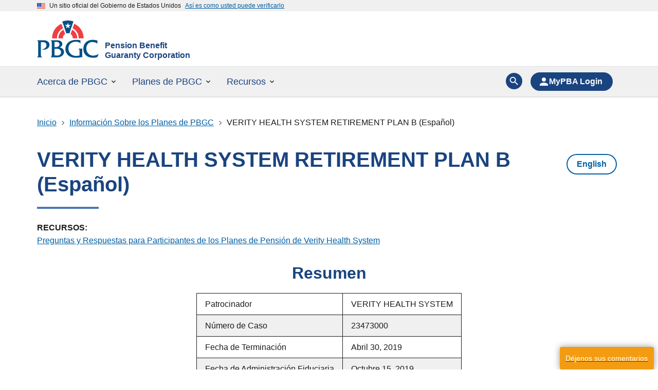

--- FILE ---
content_type: text/html; charset=UTF-8
request_url: https://www.pbgc.gov/es/planes-PBGC/plan-23473000
body_size: 13678
content:
<!DOCTYPE html>
<html lang="es" dir="ltr">
<head>
  <meta charset="utf-8" />
<noscript><style>form.antibot * :not(.antibot-message) { display: none !important; }</style>
</noscript><meta name="description" content="RECURSOS: Preguntas y Respuestas para Participantes de los Planes de Pensión de Verity Health System" />
<link rel="canonical" href="https://www.pbgc.gov/es/planes-PBGC/plan-23473000" />
<meta name="Generator" content="Drupal 10 (https://www.drupal.org)" />
<meta name="MobileOptimized" content="width" />
<meta name="HandheldFriendly" content="true" />
<meta name="viewport" content="width=device-width, initial-scale=1.0" />
<link rel="icon" href="/themes/custom/pbgc_theme/favicon.ico" type="image/vnd.microsoft.icon" />
<link rel="alternate" hreflang="en" href="https://www.pbgc.gov/workers-retirees/trusteed-plans/plan-23473000" />
<link rel="alternate" hreflang="es" href="https://www.pbgc.gov/es/planes-PBGC/plan-23473000" />

  <title>VERITY HEALTH SYSTEM RETIREMENT PLAN B (Español) | Pension Benefit Guaranty Corporation</title>
  <link rel="stylesheet" media="all" href="/sites/default/files/css/css_Pwz6_HDJhmyefopup8UrioXyKzwV8COrgPl3JO9Sffg.css?delta=0&amp;language=es&amp;theme=pbgc_theme&amp;include=eJyNz0EKAyEMheELiR5JogZrJxpJIszcvqW00M10unw_3-YlZlMTmFHtINQwadU2fIK8VeE1SsxMLD6tRsWlM85S8Ap1kJf9iSaU0ka9UIa7RaBWR8dh_-DvF5kFQ5E1gTzcYXdPQG1sn_aebqaao92wYwBVNHV6qGEPCRQfSDF8ug" />
<link rel="stylesheet" media="all" href="/sites/default/files/css/css_VnNQQFVi_mHBRCW1zpFRTyNo0iL_gkmOBw31ZySil9E.css?delta=1&amp;language=es&amp;theme=pbgc_theme&amp;include=eJyNz0EKAyEMheELiR5JogZrJxpJIszcvqW00M10unw_3-YlZlMTmFHtINQwadU2fIK8VeE1SsxMLD6tRsWlM85S8Ap1kJf9iSaU0ka9UIa7RaBWR8dh_-DvF5kFQ5E1gTzcYXdPQG1sn_aebqaao92wYwBVNHV6qGEPCRQfSDF8ug" />
<link rel="stylesheet" media="print" href="/sites/default/files/css/css_Z-asf8op1anSYve_5-lHwkgx7g4XJGMgk3-9IUx-K0k.css?delta=2&amp;language=es&amp;theme=pbgc_theme&amp;include=eJyNz0EKAyEMheELiR5JogZrJxpJIszcvqW00M10unw_3-YlZlMTmFHtINQwadU2fIK8VeE1SsxMLD6tRsWlM85S8Ap1kJf9iSaU0ka9UIa7RaBWR8dh_-DvF5kFQ5E1gTzcYXdPQG1sn_aebqaao92wYwBVNHV6qGEPCRQfSDF8ug" />

  <script type="application/json" data-drupal-selector="drupal-settings-json">{"path":{"baseUrl":"\/","pathPrefix":"es\/","currentPath":"node\/41441","currentPathIsAdmin":false,"isFront":false,"currentLanguage":"es"},"pluralDelimiter":"\u0003","suppressDeprecationErrors":true,"gtag":{"tagId":"","consentMode":false,"otherIds":[],"events":[],"additionalConfigInfo":[]},"ajaxPageState":{"libraries":"[base64]","theme":"pbgc_theme","theme_token":null},"ajaxTrustedUrl":[],"gtm":{"tagId":null,"settings":{"data_layer":"dataLayer","include_classes":false,"allowlist_classes":"","blocklist_classes":"","include_environment":false,"environment_id":"","environment_token":""},"tagIds":["GTM-WFXCP64"]},"data":{"extlink":{"extTarget":true,"extTargetAppendNewWindowDisplay":true,"extTargetAppendNewWindowLabel":"(opens in a new window)","extTargetNoOverride":false,"extNofollow":false,"extTitleNoOverride":false,"extNoreferrer":true,"extFollowNoOverride":false,"extClass":"ext","extLabel":"(link is external)","extImgClass":false,"extSubdomains":true,"extExclude":".pbgc\\.gov","extInclude":"","extCssExclude":".usa-social-link,\r\n.no-ext-link,\r\n.pdf","extCssInclude":"","extCssExplicit":"","extAlert":false,"extAlertText":"This link will take you to an external web site. We are not responsible for their content.","extHideIcons":false,"mailtoClass":"mailto","telClass":"","mailtoLabel":"(link sends email)","telLabel":"(link is a phone number)","extUseFontAwesome":false,"extIconPlacement":"append","extPreventOrphan":false,"extFaLinkClasses":"fa fa-external-link","extFaMailtoClasses":"fa fa-envelope-o","extAdditionalLinkClasses":"","extAdditionalMailtoClasses":"","extAdditionalTelClasses":"","extFaTelClasses":"fa fa-phone","allowedDomains":["*.pbgc.gov"],"extExcludeNoreferrer":""}},"field_group":{"field_group_table":{"mode":"table","context":"view","settings":{"label_visibility":"1","desc":"","desc_visibility":"1","first_column":"","second_column":"","empty_label_behavior":"1","empty_field_placeholder":"","hide_table_if_empty":"1","id":"","classes":"usa-table usa-table--striped","table_row_striping":0,"always_show_field_label":0,"always_show_field_value":0}}},"user":{"uid":0,"permissionsHash":"3af5f4a32f6d58c18c1dff71e29d448c85996a21372767fe9adce6401dc13248"}}</script>
<script src="/sites/default/files/js/js_rawkFb5EaElidXe0LkVcRmfXPRAYp1Xkh6ZKzQeeBUI.js?scope=header&amp;delta=0&amp;language=es&amp;theme=pbgc_theme&amp;include=eJx9j9EOwyAIRX_I6CcZJtSyqhiha_f3a9I9tHvYC-Hck5sA7Va4LQHH2qF4OtFN0gw2UqkULrvXV_7nvM5cXRbJhaJBDvkYv-zhCfs9rK4_coqaBnfTkCaOfQje028DGpS3cdK7rdKUUS49m-m4sApCcatuqDEthGwyIjejPMBYWjgVpCQDD_bTOH6ihh9a429y"></script>
<script src="https://kit.fontawesome.com/156a8aed75.js" defer crossorigin="anonymous"></script>
<script src="https://use.fontawesome.com/releases/v6.4.2/js/v4-shims.js" defer crossorigin="anonymous"></script>
<script src="/modules/contrib/google_tag/js/gtag.js?t7qasr"></script>
<script src="/modules/contrib/google_tag/js/gtm.js?t7qasr"></script>
<script src="/sites/default/files/js/js_9iMJzHe043NCea3JoMJNs7wMiw5ptbLR4FO5udxIIDg.js?scope=header&amp;delta=5&amp;language=es&amp;theme=pbgc_theme&amp;include=eJx9j9EOwyAIRX_I6CcZJtSyqhiha_f3a9I9tHvYC-Hck5sA7Va4LQHH2qF4OtFN0gw2UqkULrvXV_7nvM5cXRbJhaJBDvkYv-zhCfs9rK4_coqaBnfTkCaOfQje028DGpS3cdK7rdKUUS49m-m4sApCcatuqDEthGwyIjejPMBYWjgVpCQDD_bTOH6ihh9a429y"></script>
<script src="https://dap.digitalgov.gov/Universal-Federated-Analytics-Min.js?agency=PBGC&amp;sp=key&amp;exts=doc,docx,xls,xlsx,pptx,ppt,pdf,js,txt,jpg,csv" async id="_fed_an_ua_tag"></script>
<script src="/sites/default/files/js/js_JeA4Q-8u4R8-B7LKxznTMuRamRppL2ZXAeYWdsqT6MA.js?scope=header&amp;delta=7&amp;language=es&amp;theme=pbgc_theme&amp;include=eJx9j9EOwyAIRX_I6CcZJtSyqhiha_f3a9I9tHvYC-Hck5sA7Va4LQHH2qF4OtFN0gw2UqkULrvXV_7nvM5cXRbJhaJBDvkYv-zhCfs9rK4_coqaBnfTkCaOfQje028DGpS3cdK7rdKUUS49m-m4sApCcatuqDEthGwyIjejPMBYWjgVpCQDD_bTOH6ihh9a429y"></script>
<script src="https://app-script.monsido.com/v2/monsido-script.js" async></script>


                              <script>!function(e){var n="https://s.go-mpulse.net/boomerang/";if("False"=="True")e.BOOMR_config=e.BOOMR_config||{},e.BOOMR_config.PageParams=e.BOOMR_config.PageParams||{},e.BOOMR_config.PageParams.pci=!0,n="https://s2.go-mpulse.net/boomerang/";if(window.BOOMR_API_key="3YNGK-N5MHW-6ZG8E-PHYUY-6W2R5",function(){function e(){if(!o){var e=document.createElement("script");e.id="boomr-scr-as",e.src=window.BOOMR.url,e.async=!0,i.parentNode.appendChild(e),o=!0}}function t(e){o=!0;var n,t,a,r,d=document,O=window;if(window.BOOMR.snippetMethod=e?"if":"i",t=function(e,n){var t=d.createElement("script");t.id=n||"boomr-if-as",t.src=window.BOOMR.url,BOOMR_lstart=(new Date).getTime(),e=e||d.body,e.appendChild(t)},!window.addEventListener&&window.attachEvent&&navigator.userAgent.match(/MSIE [67]\./))return window.BOOMR.snippetMethod="s",void t(i.parentNode,"boomr-async");a=document.createElement("IFRAME"),a.src="about:blank",a.title="",a.role="presentation",a.loading="eager",r=(a.frameElement||a).style,r.width=0,r.height=0,r.border=0,r.display="none",i.parentNode.appendChild(a);try{O=a.contentWindow,d=O.document.open()}catch(_){n=document.domain,a.src="javascript:var d=document.open();d.domain='"+n+"';void(0);",O=a.contentWindow,d=O.document.open()}if(n)d._boomrl=function(){this.domain=n,t()},d.write("<bo"+"dy onload='document._boomrl();'>");else if(O._boomrl=function(){t()},O.addEventListener)O.addEventListener("load",O._boomrl,!1);else if(O.attachEvent)O.attachEvent("onload",O._boomrl);d.close()}function a(e){window.BOOMR_onload=e&&e.timeStamp||(new Date).getTime()}if(!window.BOOMR||!window.BOOMR.version&&!window.BOOMR.snippetExecuted){window.BOOMR=window.BOOMR||{},window.BOOMR.snippetStart=(new Date).getTime(),window.BOOMR.snippetExecuted=!0,window.BOOMR.snippetVersion=12,window.BOOMR.url=n+"3YNGK-N5MHW-6ZG8E-PHYUY-6W2R5";var i=document.currentScript||document.getElementsByTagName("script")[0],o=!1,r=document.createElement("link");if(r.relList&&"function"==typeof r.relList.supports&&r.relList.supports("preload")&&"as"in r)window.BOOMR.snippetMethod="p",r.href=window.BOOMR.url,r.rel="preload",r.as="script",r.addEventListener("load",e),r.addEventListener("error",function(){t(!0)}),setTimeout(function(){if(!o)t(!0)},3e3),BOOMR_lstart=(new Date).getTime(),i.parentNode.appendChild(r);else t(!1);if(window.addEventListener)window.addEventListener("load",a,!1);else if(window.attachEvent)window.attachEvent("onload",a)}}(),"".length>0)if(e&&"performance"in e&&e.performance&&"function"==typeof e.performance.setResourceTimingBufferSize)e.performance.setResourceTimingBufferSize();!function(){if(BOOMR=e.BOOMR||{},BOOMR.plugins=BOOMR.plugins||{},!BOOMR.plugins.AK){var n=""=="true"?1:0,t="",a="cj3g45ixzvm322lrftmq-f-6df2dfef0-clientnsv4-s.akamaihd.net",i="false"=="true"?2:1,o={"ak.v":"39","ak.cp":"1501656","ak.ai":parseInt("948799",10),"ak.ol":"0","ak.cr":9,"ak.ipv":4,"ak.proto":"h2","ak.rid":"4fb063e","ak.r":38938,"ak.a2":n,"ak.m":"b","ak.n":"essl","ak.bpcip":"18.118.110.0","ak.cport":47510,"ak.gh":"23.55.170.189","ak.quicv":"","ak.tlsv":"tls1.3","ak.0rtt":"","ak.0rtt.ed":"","ak.csrc":"-","ak.acc":"","ak.t":"1769024729","ak.ak":"hOBiQwZUYzCg5VSAfCLimQ==dI26dxsjP1l/ZXrFqmj+CCwBDwZNyHrZzZ1x65Jkl4NXbHPMXky4RgibgkLpiu2xfxyr6EGhhLep2wSzV206/LMX7p8DeJix3R/xWDE3ajN5tABTFCVIkfz2wUIYz+4ATzNqeRA7ipfjzrKgfJpm0leThoa7By/Ki2//6FBrhzay0a6M6oks9jncVDBru0m8xoGV8Rx57zdIdfL+5wSzVmVPXCBAUT0FGhyEWu0RPDHe30iyAalMBuGiZU0hnf0Lp8Rolfjy+dNnZGuSMMre/vXKKYlVuu7Lkr7EBWZSh3Zb60h2uw4HeQmjz7za3ijWELvqLcasSTFt7MFm9kmqdT0JRUSzpmhDS71Gb5wYV/1qu2f0G9TQYHKanlD5nRyiQkK1b66WpgQwk1Ftqen4TajXXqvvMywnHYnGmB8dkRE=","ak.pv":"16","ak.dpoabenc":"","ak.tf":i};if(""!==t)o["ak.ruds"]=t;var r={i:!1,av:function(n){var t="http.initiator";if(n&&(!n[t]||"spa_hard"===n[t]))o["ak.feo"]=void 0!==e.aFeoApplied?1:0,BOOMR.addVar(o)},rv:function(){var e=["ak.bpcip","ak.cport","ak.cr","ak.csrc","ak.gh","ak.ipv","ak.m","ak.n","ak.ol","ak.proto","ak.quicv","ak.tlsv","ak.0rtt","ak.0rtt.ed","ak.r","ak.acc","ak.t","ak.tf"];BOOMR.removeVar(e)}};BOOMR.plugins.AK={akVars:o,akDNSPreFetchDomain:a,init:function(){if(!r.i){var e=BOOMR.subscribe;e("before_beacon",r.av,null,null),e("onbeacon",r.rv,null,null),r.i=!0}return this},is_complete:function(){return!0}}}}()}(window);</script></head>
<body class="path-node page-node-type-pbgc-trusteed-plan">
<a href="#main-content" class="usa-sr-only focusable">
  Skip to main content
</a>
<noscript><iframe src="https://www.googletagmanager.com/ns.html?id=GTM-WFXCP64"
                  height="0" width="0" style="display:none;visibility:hidden"></iframe></noscript>

  <div class="dialog-off-canvas-main-canvas" data-off-canvas-main-canvas>
          <section class="usa-banner" aria-label="Official website of the United States government">
      
<div class="usa-banner">
  <div class="usa-accordion">
    <header class="usa-banner__header">
      <div class="usa-banner__inner">
        <div class="grid-col-auto">
          <img class="usa-banner__header-flag" aria-hidden="true" src="/themes/custom/pbgc_theme/assets/img/us_flag_small.png" alt="">
        </div>
        <div class="grid-col-fill tablet:grid-col-auto" aria-hidden="true">
          <p class="usa-banner__header-text">Un sitio oficial del Gobierno de Estados Unidos</p>
          <p class="usa-banner__header-action" aria-hidden="true">Así es como usted puede verificarlo</p>
        </div>
        <button type="button" class="usa-accordion__button usa-banner__button" aria-expanded="false" aria-controls="gov-banner">
          <span class="usa-banner__button-text">Así es como usted puede verificarlo</span>
        </button>
      </div>
    </header>
    <div class="usa-banner__content usa-accordion__content" id="gov-banner" hidden="">
      <div class="grid-row grid-gap-lg">
        <div class="usa-banner__guidance tablet:grid-col-6">
          <img class="usa-banner__icon usa-media-block__img" src="/themes/custom/pbgc_theme/assets/img/icon-dot-gov.svg" alt="">
          <div class="usa-media-block__body">
            <p>
              <strong>Official websites use .gov</strong>
              <br>
              Un <strong>sitio</strong> web .gov pertenece a una organización oficial del Gobierno de Estados Unidos.
            </p>
          </div>
        </div>
        <div class="usa-banner__guidance tablet:grid-col-6">
          <img class="usa-banner__icon usa-media-block__img" src="/themes/custom/pbgc_theme/assets/img/icon-https.svg" alt="">
          <div class="usa-media-block__body">
            <p>
              <strong>Los sitios web seguros .gov usan HTTPS</strong>
              <br>
              Un <strong>candado</strong> (   <span class="icon-lock">
    <svg xmlns="http://www.w3.org/2000/svg" width="52" height="64" viewBox="0 0 52 64" class="usa-banner__lock-image" role="img" aria-labelledby="banner-lock-description" focusable="false">
      <title id="banner-lock-title">Lock</title>
      <desc id="banner-lock-description">Locked padlock</desc>
      <path fill="#000000" fill-rule="evenodd" d="M26 0c10.493 0 19 8.507 19 19v9h3a4 4 0 0 1 4 4v28a4 4 0 0 1-4 4H4a4 4 0 0 1-4-4V32a4 4 0 0 1 4-4h3v-9C7 8.507 15.507 0 26 0zm0 8c-5.979 0-10.843 4.77-10.996 10.712L15 19v9h22v-9c0-6.075-4.925-11-11-11z"/>
    </svg>
  </span>
 ) o <strong>https:// </strong>significa que usted se conectó de forma segura a un sitio web .gov. Comparta información sensible sólo en sitios web oficiales y seguros.
            </p>
          </div>
        </div>
      </div>
    </div>
  </div>
</div>

    </section>
  
<div class="usa-overlay"></div>

	<header class="usa-header usa-header--extended usa-header--extended-megamenu" id="header" role="banner">
		
		
			<div class="region region-header usa-navbar">
    
<a class="usa-logo site-logo" id="logo" href="/" accesskey="1" title="Inicio" aria-label="Home">

  <div class="usa-logo__img">
    <img src="/themes/custom/pbgc_theme/assets/img/logo.svg" alt=""/>
  </div>

  <em class="usa-logo__text">
      <div>
      <div class="usa-logo__sitename">Pension Benefit Guaranty Corporation</div>
              <div class="usa-logo__slogan"> Una Agencia del Gobierno de EE. UU.</div>
          </div>
    </em>
</a>

<button class="usa-menu-btn">Menú</button>

</div>


			<nav class="usa-nav" role="navigation" aria-label="Main Menu">
                <div class="usa-nav__inner">
                            <a class="pbgc-mobile-logo" href="/es" title="Inicio" aria-label="Home">
            <img src="/themes/custom/pbgc_theme/assets/img/logo.svg" alt=""/>
          </a>

          <button class="usa-nav__close">
            <svg class="usa-icon" aria-hidden="true" focusable="false" role="img">
              <use xlink:href="/themes/custom/pbgc_theme/assets/img/sprite.svg#close"></use>
            </svg>
          </button>

					
					
                        
<a class="usa-logo pbgc-logo--sticky" style="display:none;" href="/" accesskey="1" title="Inicio" aria-label="Home">
  <div class="usa-logo__img">
    <img src="/themes/custom/pbgc_theme/assets/img/logo.svg" alt=""/>
  </div>
</a>
<form class="usa-search usa-search--small" action="/search-all" method="get" id="search-block-form--2" accept-charset="UTF-8">
	<div role="search">
		
		<input class="usa-input" id="extended-search-field-small" type="search" name="key" placeholder="Buscar"/>

		<button class="usa-button" type="submit">
			<span class="usa-sr-only">Buscar</span>
		</button>
	</div>
</form>


  
        
  
  
  
          <ul class="usa-nav__primary usa-accordion">
    
                        
                    
      
              <li class="usa-nav__primary-item">
      
              <button type="button" class="usa-accordion__button usa-nav__link " aria-expanded="false" aria-controls="extended-mega-nav-section-1">
          <span>Acerca de PBGC</span>
        </button>
      
                
        
  
  
  
          <div id="extended-mega-nav-section-1" class="usa-nav__submenu usa-megamenu" hidden="">

      
      <div class="grid-row grid-gap-4">
    
                        
                    
      
              <div class="desktop:grid-col-3">

                  <div class="usa-nav__submenu-item">
                        <span class="display-none nolink">              <span class="usa-nav__submenu-heading">Resumen</span>
            </span>
          </div>
              
      
                
        
  
  
  
          <ul id="basic-nav-section-1" class="usa-nav__submenu-list">

          
                        
                    
      
              <li class="usa-nav__submenu-item">
      
      
              
        
                        <a href="/es/info-pbgc" class="link" data-drupal-link-system-path="node/949021">          <span>Información Sobre PBGC</span>
        </a>
              
              </li>
      
                        
                    
      
              <li class="usa-nav__submenu-item">
      
      
              
        
                        <a href="/es/info-pbgc/como-opera-pbgc" class="link" data-drupal-link-system-path="node/57">          <span>Cómo opera PBGC</span>
        </a>
              
              </li>
      
                        
                    
      
              <li class="usa-nav__submenu-item">
      
      
              
        
                        <a href="/es/preguntas-frecuentes" class="link" data-drupal-link-system-path="node/39751">          <span>Preguntas Frecuentes</span>
        </a>
              
              </li>
      
    
                            </ul>
    
  

      
              </div>
      
                        
                    
      
              <div class="desktop:grid-col-3">

                  <div class="usa-nav__submenu-item">
                        <span class="nolink">              <span class="usa-nav__submenu-heading">Información</span>
            </span>
          </div>
              
      
                
        
  
  
  
          <ul id="basic-nav-section-2" class="usa-nav__submenu-list">

          
                        
                    
      
              <li class="usa-nav__submenu-item">
      
      
              
        
                        <a href="/es/info-pbgc/servicio-al-cliente" class="link" data-drupal-link-system-path="node/7785">          <span>Servicio al Cliente en PBGC</span>
        </a>
              
              </li>
      
                        
                    
      
              <li class="usa-nav__submenu-item">
      
      
              
        
                        <a href="/es/es/nuevos-participantes/entendiendo-las-pensiones-la-jubilacion-importa" class="link" data-drupal-link-system-path="node/41171">          <span>Información para Nuevos Participantes</span>
        </a>
              
              </li>
      
                        
                    
      
              <li class="usa-nav__submenu-item">
      
      
              
        
                        <a href="/es/info-pbgc/seguro-de-pension-de-pbgc-lo-tenemos-cubierto" class="link" data-drupal-link-system-path="node/7640">          <span>Seguro de Pensión de PBGC</span>
        </a>
              
              </li>
      
                        
                    
      
              <li class="usa-nav__submenu-item">
      
      
              
        
                        <a href="/es/preguntas-frecuentes/terminaciones-estandar-preguntas-frecuentes-para-trabajadores-y-jubilados" class="link" data-drupal-link-system-path="node/20587">          <span>Terminaciones Estándar</span>
        </a>
              
              </li>
      
                        
                    
      
              <li class="usa-nav__submenu-item">
      
      
              
        
                        <a href="/es/preguntas-frecuentes/tipos-de-terminaciones" class="link" data-drupal-link-system-path="node/2610">          <span>Tipo de Terminaciones</span>
        </a>
              
              </li>
      
    
                            </ul>
    
  

      
              </div>
      
                        
                    
      
              <div class="desktop:grid-col-3">

                  <div class="usa-nav__submenu-item">
                        <span class="nolink">              <span class="usa-nav__submenu-heading">Informes y Rendimiento</span>
            </span>
          </div>
              
      
                
        
  
  
  
          <ul id="basic-nav-section-3" class="usa-nav__submenu-list">

          
                        
                    
      
              <li class="usa-nav__submenu-item">
      
      
              
        
                        <a href="/es/info-pbgc/rendimiento-annual-e-informes-financieros" class="link" data-drupal-link-system-path="node/7760">          <span>Rendimiento Anual e Informes Financieros</span>
        </a>
              
              </li>
      
                        
                    
      
              <li class="usa-nav__submenu-item">
      
      
              
        
                        <a href="/es/info-pbgc/presupuesto-rendimiento-planificacion" class="link" data-drupal-link-system-path="node/7772">          <span>Presupuesto, Rendimiento y Planificación</span>
        </a>
              
              </li>
      
    
                            </ul>
    
  

      
              </div>
      
                        
                    
      
              <div class="desktop:grid-col-3">

                  <div class="usa-nav__submenu-item">
                        <span class="nolink">              <span class="usa-nav__submenu-heading">Recursos</span>
            </span>
          </div>
              
      
                
        
  
  
  
          <ul id="basic-nav-section-4" class="usa-nav__submenu-list">

          
                        
                    
      
              <li class="usa-nav__submenu-item">
      
      
              
        
                        <a href="/es/info-pbgc/gobierno-abierto" class="link" data-drupal-link-system-path="node/7483">          <span>Gobierno Abierto</span>
        </a>
              
              </li>
      
                        
                    
      
              <li class="usa-nav__submenu-item">
      
      
              
        
                        <a href="/es/info-pbgc/foia" class="link" data-drupal-link-system-path="node/7750">          <span>FOIA</span>
        </a>
              
              </li>
      
                        
                    
      
              <li class="usa-nav__submenu-item">
      
      
              
        
                        <a href="/es/info-pbgc/privacidad-en-pbgc" class="link" data-drupal-link-system-path="node/2682">          <span>Privacidad en PBGC</span>
        </a>
              
              </li>
      
                        
                    
      
              <li class="usa-nav__submenu-item">
      
      
              
        
                        <a href="/es/info-pbgc/notificacion-de-la-ley-de-privacidad-del-participante" class="link" data-drupal-link-system-path="node/7781">          <span>Notificación de la Ley de Privacidad del Participante</span>
        </a>
              
              </li>
      
                        
                    
      
              <li class="usa-nav__submenu-item">
      
      
              
        
                        <a href="/es/normas-regulaciones" class="link" data-drupal-link-system-path="node/39761">          <span>Normas y regulaciones</span>
        </a>
              
              </li>
      
    
                            </ul>
    
  

      
              </div>
      
    
          </div>
      </div>
    
  

      
              </li>
      
                        
                    
      
              <li class="usa-nav__primary-item">
      
              <button type="button" class="usa-accordion__button usa-nav__link " aria-expanded="false" aria-controls="extended-mega-nav-section-2">
          <span>Planes de PBGC</span>
        </button>
      
                
        
  
  
  
          <div id="extended-mega-nav-section-2" class="usa-nav__submenu usa-megamenu" hidden="">

      
      <div class="grid-row grid-gap-4">
    
                        
                    
      
              <div class="desktop:grid-col-3">

                  <div class="usa-nav__submenu-item">
                        <span class="display-none nolink">              <span class="usa-nav__submenu-heading">Resumen</span>
            </span>
          </div>
              
      
                
        
  
  
  
          <ul id="basic-nav-section-1" class="usa-nav__submenu-list">

          
                        
                    
      
              <li class="usa-nav__submenu-item">
      
      
              
        
                        <a href="/es/planes-pbgc" class="link" data-drupal-link-system-path="node/39766">          <span>Información Sobre los Planes de PBGC</span>
        </a>
              
              </li>
      
                        
                    
      
              <li class="usa-nav__submenu-item">
      
      
              
        
                        <a href="/es/planes-pbgc/informacion-sobre-planes-no-administrados-por-pbgc" class="link" data-drupal-link-system-path="node/2527">          <span>Información sobre Planes No Administrados por PBGC</span>
        </a>
              
              </li>
      
                        
                    
      
              <li class="usa-nav__submenu-item">
      
      
              
        
                        <a href="/es/planes-pbgc/como-terminan-los-planes-de-pension" class="link" data-drupal-link-system-path="node/7738">          <span>Cómo Terminan los Planes de Pensión</span>
        </a>
              
              </li>
      
                        
                    
      
              <li class="usa-nav__submenu-item">
      
      
              
        
                        <a href="/es/planes-pbgc/categorias-de-prioridad" class="link" data-drupal-link-system-path="node/7655">          <span>Categorías de Prioridad</span>
        </a>
              
              </li>
      
    
                            </ul>
    
  

      
              </div>
      
                        
                    
      
              <div class="desktop:grid-col-3">

                  <div class="usa-nav__submenu-item">
                        <span class="nolink">              <span class="usa-nav__submenu-heading">Planes Fiduciarios</span>
            </span>
          </div>
              
      
                
        
  
  
  
          <ul id="basic-nav-section-2" class="usa-nav__submenu-list">

          
                        
                    
      
              <li class="usa-nav__submenu-item">
      
      
              
        
                        <a href="/es/nuevos-participantes/como-averiguar-si-mi-plan-de-pension-esta-bajo-administracion-fiduciaria" class="link" data-drupal-link-system-path="node/7744">          <span>Cómo Averiguar si mi Plan de Pensión está Bajo Administración Fiduciaria</span>
        </a>
              
              </li>
      
                        
                    
      
              <li class="usa-nav__submenu-item">
      
      
              
        
                        <a href="/es/planes-pbgc/plan-de-pension-de-dean-foods-consolidated" class="link" data-drupal-link-system-path="node/42281">          <span>Plan de Pensión de Dean Foods Consolidated</span>
        </a>
              
              </li>
      
                        
                    
      
              <li class="usa-nav__submenu-item">
      
      
              
        
                        <a href="/es/mcclatchy-company-retirement-plan" class="link" data-drupal-link-system-path="node/41951">          <span>Plan de Pensión de la Compañía McClatchy</span>
        </a>
              
              </li>
      
                        
                    
      
              <li class="usa-nav__submenu-item">
      
      
              
        
                        <a href="/es/sears" class="link" data-drupal-link-system-path="node/39641">          <span>Planes de Pensión de Sears Holdings</span>
        </a>
              
              </li>
      
                        
                    
      
              <li class="usa-nav__submenu-item">
      
      
              
        
                        <a href="/es/planes-pbgc/spanish-verity-health-system-pension-plans" class="link" data-drupal-link-system-path="node/41401">          <span>Planes de Pensión de Verity Health System</span>
        </a>
              
              </li>
      
    
                            </ul>
    
  

      
              </div>
      
                        
                    
      
              <div class="desktop:grid-col-3">

                  <div class="usa-nav__submenu-item">
                        <span class="nolink">              <span class="usa-nav__submenu-heading">Planes de Empleador Único</span>
            </span>
          </div>
              
      
                
        
  
  
  
          <ul id="basic-nav-section-3" class="usa-nav__submenu-list">

          
                        
                    
      
              <li class="usa-nav__submenu-item">
      
      
              
        
                        <a href="/es/planes-pbgc/garantias-de-pbgc-para-planes-de-pension-de-empleador-unico" class="link" data-drupal-link-system-path="node/2611">          <span>Garantías de PBGC para Planes de Pensión de Empleador Único</span>
        </a>
              
              </li>
      
                        
                    
      
              <li class="usa-nav__submenu-item">
      
      
              
        
                        <a href="/es/preguntas-frecuentes/preguntas-frecuentes-sobre-planes-de-empleador-unico-asegurados" class="link" data-drupal-link-system-path="node/28371">          <span>Preguntas Frecuentes sobre Planes de Empleador Único Asegurados</span>
        </a>
              
              </li>
      
                        
                    
      
              <li class="usa-nav__submenu-item">
      
      
              
        
                        <a href="/es/nuevos-participantes/planes-de-empleador-unico-su-pension-garantizada" class="link" data-drupal-link-system-path="node/28388">          <span>Planes de Empleador Único: Su Pensión Garantizada</span>
        </a>
              
              </li>
      
    
                            </ul>
    
  

      
              </div>
      
                        
                    
      
              <div class="desktop:grid-col-3">

                  <div class="usa-nav__submenu-item">
                        <span class="nolink">              <span class="usa-nav__submenu-heading">Planes de Empleadores Múltiples</span>
            </span>
          </div>
              
      
                
        
  
  
  
          <ul id="basic-nav-section-4" class="usa-nav__submenu-list">

          
                        
                    
      
              <li class="usa-nav__submenu-item">
      
      
              
        
                        <a href="/es/planes-pbgc/introduccion-a-planes-de-empleadores-multiples" class="link" data-drupal-link-system-path="node/2407">          <span>Introducción a Planes de Empleadores Múltiples</span>
        </a>
              
              </li>
      
                        
                    
      
              <li class="usa-nav__submenu-item">
      
      
              
        
                        <a href="/sites/default/files/management-response-to-oig-sarc-for-period-ending-september-30-2019.pdf" class="link">          <span>Información sobre el Programa de Seguro de Empleadores Múltiples</span>
        </a>
              
              </li>
      
                        
                    
      
              <li class="usa-nav__submenu-item">
      
      
              
        
                        <a href="/es/planes-pbgc/garantias-de-beneficios-en-planes-de-empleadores-multiples" class="link" data-drupal-link-system-path="node/7710">          <span>Garantías de Beneficios en Planes de Empleadores Múltiples</span>
        </a>
              
              </li>
      
                        
                    
      
              <li class="usa-nav__submenu-item">
      
      
              
        
                        <a href="/es/planes-pbgc/planes-de-empleadores-multiples-y-particiones" class="link" data-drupal-link-system-path="node/7664">          <span>Planes de Empleadores Múltiples y Particiones</span>
        </a>
              
              </li>
      
                        
                    
      
              <li class="usa-nav__submenu-item">
      
      
              
        
                        <a href="/es/planes-pbgc/insolvencia-y-pagos-de-beneficios-para-planes-de-empleadores-multiples" class="link" data-drupal-link-system-path="node/2605">          <span>Insolvencia y Pagos de Beneficios Para Planes de Empleadores Múltiples</span>
        </a>
              
              </li>
      
                        
                    
      
              <li class="usa-nav__submenu-item">
      
      
              
        
                        <a href="/es/preguntas-frecuentes/planes-de-empleadores-multiples-ley-de-reforma-de-pension-kline-miller-del-2014" class="link" data-drupal-link-system-path="node/28361">          <span>Planes de Empleadores Múltiples - Ley de Reforma de Pensión Kline-Miller del 2014</span>
        </a>
              
              </li>
      
    
                            </ul>
    
  

      
              </div>
      
    
          </div>
      </div>
    
  

      
              </li>
      
                        
                    
      
              <li class="usa-nav__primary-item">
      
              <button type="button" class="usa-accordion__button usa-nav__link " aria-expanded="false" aria-controls="extended-mega-nav-section-3">
          <span>Recursos</span>
        </button>
      
                
        
  
  
  
          <div id="extended-mega-nav-section-3" class="usa-nav__submenu usa-megamenu" hidden="">

      
      <div class="grid-row grid-gap-4">
    
                        
                    
      
              <div class="desktop:grid-col-3">

                  <div class="usa-nav__submenu-item">
                        <span class="display-none nolink">              <span class="usa-nav__submenu-heading">Resumen</span>
            </span>
          </div>
              
      
                
        
  
  
  
          <ul id="basic-nav-section-1" class="usa-nav__submenu-list">

          
                        
                    
      
              <li class="usa-nav__submenu-item">
      
      
              
        
                        <a href="/es/recursos" class="link" data-drupal-link-system-path="node/41211">          <span>Recursos Adicionales</span>
        </a>
              
              </li>
      
                        
                    
      
              <li class="usa-nav__submenu-item">
      
      
              
        
                        <a href="/es/recursos/ayuda-para-usar-barra-de-busqueda-y-entender-resultados-de-busqueda" class="link" data-drupal-link-system-path="node/7735">          <span>Ayuda Para Usar Barra de Búsqueda y Entender Resultados de Búsqueda</span>
        </a>
              
              </li>
      
    
                            </ul>
    
  

      
              </div>
      
                        
                    
      
              <div class="desktop:grid-col-3">

                  <div class="usa-nav__submenu-item">
                        <span class="nolink">              <span class="usa-nav__submenu-heading">Noticias e Información</span>
            </span>
          </div>
              
      
                
        
  
  
  
          <ul id="basic-nav-section-2" class="usa-nav__submenu-list">

          
                        
                    
      
              <li class="usa-nav__submenu-item">
      
      
              
        
                        <a href="/es/noticias/prensa" class="link" data-drupal-link-system-path="node/7726">          <span>Comunicados de Prensa</span>
        </a>
              
              </li>
      
    
                            </ul>
    
  

      
              </div>
      
                        
                    
      
              <div class="desktop:grid-col-3">

                  <div class="usa-nav__submenu-item">
                        <span class="nolink">              <span class="usa-nav__submenu-heading">Glosarios y Formularios</span>
            </span>
          </div>
              
      
                
        
  
  
  
          <ul id="basic-nav-section-3" class="usa-nav__submenu-list">

          
                        
                    
      
              <li class="usa-nav__submenu-item">
      
      
              
        
                        <a href="/es/recursos/glosario-de-definiciones-espanol" class="link" data-drupal-link-system-path="node/2537">          <span>Glosario de Definiciones – Español</span>
        </a>
              
              </li>
      
                        
                    
      
              <li class="usa-nav__submenu-item">
      
      
              
        
                        <a href="/es/recursos/glosario-de-terminos-ingles-espanol" class="link" data-drupal-link-system-path="node/39806">          <span>Glosario De Términos – Inglés A Español</span>
        </a>
              
              </li>
      
                        
                    
      
              <li class="usa-nav__submenu-item">
      
      
              
        
                        <a href="/es/recursos/formularios" class="link" data-drupal-link-system-path="node/7639">          <span>Formularios para Trabajadores y Jubilados</span>
        </a>
              
              </li>
      
    
                            </ul>
    
  

      
              </div>
      
    
          </div>
      </div>
    
  

      
              </li>
      
    
                        <li class="usa-nav__primary-button pbgc-search-icon">
          <button class="usa-button usa-button--dark"
            aria-haspopup="dialog"
            aria-controls="searchOverlay"
            aria-expanded="false"
            id="searchToggle">
            <span class="usa-sr-only">Open Search Pane</span>
          </button>
        </li>
        <li class="usa-nav__primary-button">
          <a href="/es/mypba" class="usa-button usa-button--dark usa-button--icon usa-button--mypba">MyPBA Login</a>
        </li>
                  </ul>
    
  





            
                        <div class="usa-nav__search_overlay" id="searchOverlay" role="dialog" aria-modal="true" aria-hidden="true">

  <form class="usa-search usa-search--small" action="/search-all" method="get" id="search-block-form--4" accept-charset="UTF-8">
	<div role="search">
		
		<input class="usa-input" id="extended-search-field-small--2" type="search" name="key" placeholder="Buscar"/>

		<button class="usa-button" type="submit">
			<span class="usa-sr-only">Buscar</span>
		</button>
	</div>
</form>
<div id="block-pbgc-theme-searchbarcontent" class="block block-block-content block-block-content42b8fe51-1d8f-4cf1-a47b-09fcd8c25e43">
  
    
      <div  class="_none padding-bottom-2">
 
<div  class="grid-container padding-x-0">  
  <div  class="layout grid-row grid-gap layout-builder__layout row">
    
                        <div  class="desktop:grid-col-4 tablet:grid-col-4 grid-col-12">
          <div class="_none block block-block-content block-block-contentf8b9e634-599e-4e3b-b431-23f397ed4c1a">
  
    
      

            <div class="field field--name-body field--type-text-with-summary field--label-hidden field__item"><h3>Otras páginas de búsqueda</h3>
<ul>
<li><a class="usa-link" href="/search-plan">Búsqueda de Planes (sitio en inglés)</a></li>
<li><a class="usa-link" href="/es/encuentre-beneficios-de-jubilacion-no-reclamados" data-entity-type="node" data-entity-uuid="40ce55b7-b279-49af-a655-53ab8e1e5f39" data-entity-substitution="canonical" title="Encuentre beneficios de jubilación no reclamados">Encuentre Beneficios de Jubilación no Reclamados</a></li>
<li><a class="usa-link" href="/arp-sfa/applications" data-entity-type="node" data-entity-uuid="9ee9f3c9-4c40-4825-bfda-30c4b55b1168" data-entity-substitution="canonical" title="Special Financial Assistance applications ">Portal de Aplicación SFA (sitio en inglés)</a></li>
</ul>
</div>
      
  </div>

        </div>
                              <div  class="desktop:grid-col-4 tablet:grid-col-4 grid-col-12">
          <div class="_none block block-block-content block-block-content18e665ce-612f-4fd0-8841-183eb10d8a84">
  
    
      

            <div class="field field--name-body field--type-text-with-summary field--label-hidden field__item"><h3>Recursos de búsqueda</h3>
<ul>
<li><a class="usa-link" href="/es/recursos/ayuda-para-usar-barra-de-busqueda-y-entender-resultados-de-busqueda" data-entity-type="node" data-entity-uuid="6914af74-13cb-411d-bba4-e6b6887dcbac" data-entity-substitution="canonical" title="Opciones de búsqueda y ayuda para realizar su búsqueda">Consejos de búsqueda</a></li>
<li><a class="usa-link" href="/es/nuevos-participantes/recursos-externos-adicionales-para-encontrar-una-pension-no-reclamada" data-entity-type="node" data-entity-uuid="a970dbfd-ccdd-44ed-a61c-127f1890aa6b" data-entity-substitution="canonical" title="Recursos externos adicionales para encontrar una pensión no reclamada">Recursos externos para localizar beneficios</a></li>
</ul>
</div>
      
  </div>

        </div>
                              <div  class="desktop:grid-col-4 tablet:grid-col-4 grid-col-12">
          <div class="_none block block-block-content block-block-content39084e9c-ac10-4399-a53e-b60d960a8328">
  
    
      

            <div class="field field--name-body field--type-text-with-summary field--label-hidden field__item"><h3>Recursos de búsqueda de planes</h3>
<ul>
<li><a class="usa-link excel" href="/documents/single-employer-plans-trusteed-pbgc" data-entity-type="node" data-entity-uuid="42d46527-7f39-4358-8cf6-70a627f6c8d8" data-entity-substitution="canonical" title="Single-Employer Plans Trusteed by PBGC">Planes de empleador único fideicomisariado por PBGC (documento en inglés)</a></li>
<li><a class="usa-link excel" href="/documents/current-list-single-employer-pension-plans" data-entity-type="node" data-entity-uuid="de1b69e3-cf44-44d3-bcfe-0d8fb5f8d89f" data-entity-substitution="canonical" title="Current List of Single-Employer Pension Plans ">Planes de empleador único que pagan primas de PBGC (documento en inglés)</a></li>
<li><a class="usa-link excel" href="/documents/current-list-multiemployer-pension-plans" data-entity-type="node" data-entity-uuid="cff3b12f-79f4-4fbd-a46a-73e97f686d1c" data-entity-substitution="canonical" title="Current List of Multiemployer Pension Plans">Planes de Empleadores Múltiples que pagan primas de PBGC (documento en inglés)</a></li>
</ul>
</div>
      
  </div>

        </div>
                                                                                                                                                              
  </div>

</div>
</div>
  </div>

</div>

            
          
                </div>
        			</nav>

    
	</header>


  <main class="main-content usa-layout-docs usa-section " role="main"
        id="main-content">

    <div class="grid-container">

                        <div class="grid-row">
              <div>
    <div id="block-pbgc-theme-breadcrumbs" class="block block-system block-system-breadcrumb-block">
  
    
      <nav class="usa-breadcrumb" role="navigation" aria-label="Breadcrumb">
		<ol class="usa-breadcrumb__list">
							<li class="usa-breadcrumb__list-item">
											<a href="/es" class="usa-breadcrumb__link">
							<span>Inicio</span>
						</a>
									</li>
							<li class="usa-breadcrumb__list-item">
											<a href="/es/planes-PBGC" class="usa-breadcrumb__link">
							<span>Información Sobre los Planes de PBGC</span>
						</a>
									</li>
							<li class="usa-breadcrumb__list-item">
											<span>VERITY HEALTH SYSTEM RETIREMENT PLAN B (Español)</span>
									</li>
					</ol>
	</nav>


  </div>

  </div>

          </div>
        
                  <div class="">
            
  


  

<div id="block-translationalert" class="block block-block-content block-block-content48f0e4e1-eae9-48ef-b724-10654fe93593">


  
  
  <div id="translation-alert" aria-labelledby="translation-alert-heading" aria-describedby="translation-alert-description" class="usa-modal">
    <div class="usa-modal__content">
      <div class="usa-modal__main">
        
                  <div class="usa-prose"  id="translation-alert-description">
            

            <div class="field field--name-field-text-area field--type-text-long field--label-hidden field__item"><p>This page has not been translated. Please go to PBGC.gov’s <a href="/">English home page</a> for more information available in English.</p>
</div>
      
          </div>
              </div>
      <button class="usa-button usa-modal__close" aria-label="Close this window"
        data-close-modal title="Close">
        
 <svg class="usa-icon" aria-hidden="true" focusable="false" role="img">
  <use xlink:href="/themes/custom/pbgc_theme/assets/img/sprite.svg#close"></use>
</svg>

      </button>
    </div>
  </div>
</div>
<div data-drupal-messages-fallback class="hidden"></div>


          </div>
        
                                      <div class="grid-row ">
              
            </div>
                        
      <div class="grid-row grid-gap">
        
                  <div class="usa-layout-docs__main desktop:grid-col-fill">
                  <div class="pbgc-page-title-wrapper">
  
      <h1>
VERITY HEALTH SYSTEM RETIREMENT PLAN B (Español)
</h1>
    

  
<a href="/workers-retirees/trusteed-plans/plan-23473000"  hreflang="en" data-drupal-link-system-path="node/41441" style="display:none" class="usa-button usa-button--outline pbgc-language-picker">
					<span style="display:none" class="show-desktop">English</span>
					<span style="display:none" class="show-mobile">EN</span>
				</a>
        <a href="/es/planes-PBGC/plan-23473000" hreflang="es" data-drupal-link-system-path="node/41441" style="display:none" class="usa-button usa-button--outline pbgc-language-picker is-active" aria-current="page">
					<span style="display:none" class="show-desktop">Español</span>
					<span style="display:none" class="show-mobile">ES</span>
				</a>
        
</div>
<div id="block-pbgc-theme-content" class="block block-system block-system-main-block">
  
    
      

<article data-history-node-id="41441">
  
    
    

  
  <div>
    <div  class="_none">
  
<div  class="grid-container padding-x-0">  
  <div  class="layout grid-row layout-builder__layout row no-gutters">
    
                        <div  class="grid-col-12">
          <div class="block block-layout-builder block-field-blocknodepbgc-trusteed-planbody">
  
    
      

            <div class="field field--name-body field--type-text-with-summary field--label-hidden field__item"><div class="small-width-layout">
<p><strong>RECURSOS: </strong><br>
<a href="/es/preguntas-frecuentes/verity">Preguntas y Respuestas para Participantes de los Planes de Pensión de Verity Health System</a></p>
</div>
</div>
      
  </div>
<div class="block block-ctools block-entity-viewnode">
  
    
      

<article data-history-node-id="41441" class="pbgc-trusteed-plan text-center margin-top-4">
  <h2>Resumen</h2>

    
    
      <h2 class="pbgc-trusteed-plan__title margin-0">
      <a href="/es/planes-PBGC/plan-23473000" rel="bookmark">
VERITY HEALTH SYSTEM RETIREMENT PLAN B (Español)
</a>
    </h2>
    

  
  <div>
    <div class="field-group-table group_trusteed_plan_table"><table class="table node-pbgc-trusteed-plan-view usa-table usa-table--striped">
  
  
  
      <tbody>
              <tr class="field-sponsor type-string table-row">
                      <th>Patrocinador</th>
                      <td>

            <div class="field field--name-field-sponsor field--type-string field--label-hidden field__item">VERITY HEALTH SYSTEM</div>
      </td>
                  </tr>
              <tr class="field-case-number type-string table-row">
                      <th>Número de Caso</th>
                      <td>

            <div class="field field--name-field-case-number field--type-string field--label-hidden field__item">23473000</div>
      </td>
                  </tr>
              <tr class="field-termination-date type-datetime table-row">
                      <th>Fecha de Terminación</th>
                      <td>

            <div class="field field--name-field-termination-date field--type-datetime field--label-hidden field__item"><time datetime="2019-04-30T12:00:00Z">Abril 30, 2019</time>
</div>
      </td>
                  </tr>
              <tr class="field-trusteeship-date type-datetime table-row">
                      <th>Fecha de Administración Fiduciaria</th>
                      <td>

            <div class="field field--name-field-trusteeship-date field--type-datetime field--label-hidden field__item"><time datetime="2019-10-15T12:00:00Z">Octubre 15, 2019</time>
</div>
      </td>
                  </tr>
              <tr class="field-participants-number type-string table-row">
                      <th>Número de Participantes</th>
                      <td>

            <div class="field field--name-field-participants-number field--type-string field--label-hidden field__item">904</div>
      </td>
                  </tr>
          </tbody>
    </table>
</div>

  </div>


</article>


  </div>
<div class="text-center _none margin-bottom-2 block block-layout-builder block-field-blocknodepbgc-trusteed-planfield-termination-date">
  
    
      

<div>
  <a href="/es/comenzar-beneficio/tabla-de-garantias-mensuales-maximas#2019">
    Vea las Garantías Mensuales Máximas de PBGC para La Terminación de Planes en 2019
  </a>
</div>



  </div>
<div class="block block-layout-builder block-field-blocknodepbgc-trusteed-planfield-related-resources-text">
  
    
      

            <div class="field field--name-field-related-resources-text field--type-text-long field--label-hidden field__item"><style type="text/css">.field--name-field-blog-account{
   display: none;
}
</style><p class="text-align-center"><a href="https://www.pbgc.gov/es/comenzar-beneficio/tabla-de-garantias-mensuales-maximas#2018">Vea las Garantías Mensuales Máximas de PBGC para Planes Cancelados que Entraron en Bancarrota en 2018</a></p>
</div>
      
  </div>
<div class="block block-layout-builder block-extra-field-blocknodepbgc-trusteed-planlinks">
  
    
      
  </div>
<div class="block block-layout-builder block-extra-field-blocknodepbgc-trusteed-plancontent-moderation-control">
  
    
      
  </div>
<div class="_none margin-top-5 block block-layout-builder block-field-blocknodepbgc-trusteed-planfield-three-blocks-container">
  
    
      
  </div>

        </div>
                                                                                                                                                                                              
  </div>

</div>
</div><div  class="_none margin-5">
 
<div  class="grid-container padding-x-0">  
  <div  class="layout grid-row grid-gap layout-builder__layout row">
    
                        <div  class="desktop:grid-col-4 tablet:grid-col-4 grid-col-12">
          
<div class="_none block block-block-content block-block-content9c8f36bf-c6db-47ea-9bdf-690bb0738131 margin-bottom-4">
  
  <h2 class="h3 border-bottom border-secondary-vivid padding-bottom-2 margin-bottom-2">
          PREGUNTAS
      </h2>
  

  <div class="font-body-md">
                                                                                                                                                                        <div class="border-bottom border-gray-10 margin-bottom-2 padding-bottom-2"><p><a class="usa-link" href="/es/preguntas-frecuentes/verity">Preguntas y Respuestas para Participantes de los Planes de Pensión de Verity Health System</a></p>
</div>
                        <div class="border-bottom border-gray-10 margin-bottom-2 padding-bottom-2"><p><a class="usa-link" href="/es/preguntas-frecuentes/preguntas-frecuentes-sobre-pbgc">Comprender su pensión y la cobertura de PBGC</a></p>
</div>
                        <div class="border-bottom border-gray-10 margin-bottom-2 padding-bottom-2"><p><a class="usa-link" href="/es/comenzar-beneficio/sus-opciones-de-beneficios-de-pbgc">﻿Información general sobre los beneficios de pensión</a></p>
</div>
                              
  </div>
</div>

        </div>
                              <div  class="desktop:grid-col-4 tablet:grid-col-4 grid-col-12">
          
<div class="_none block block-block-content block-block-content2c7ec286-7942-4ea5-86e9-f3015ff0d538 margin-bottom-4">
  
  <h2 class="h3 border-bottom border-secondary-vivid padding-bottom-2 margin-bottom-2">
          CONTÁCTENOS
      </h2>
  

  <div class="font-body-md">
                                                                                                                                                                        <div class="border-bottom border-gray-10 margin-bottom-2 padding-bottom-2"><p>Teléfono: 1-800-400-7242 (oprima 1)</p>
<p>Los usuarios de TTY/ASCII pueden llamar al 711</p>
</div>
                              
  </div>
</div>

        </div>
                              <div  class="desktop:grid-col-4 tablet:grid-col-4 grid-col-12">
          


  

<article class="_none usa-card pbgc-card">

  
  <div class="usa-card__container">
            
            <div class="usa-card__media">
      <div class="usa-card__img">
          <img loading="lazy" src="/sites/default/files/styles/card_full_image_style/public/images/mypba-block-small-logo-d9_2.png?itok=N1zZPpOp" width="480" height="254" alt="MyPBA Logo" />



      </div>
    </div>
        
            <div class="usa-card__body">
      <p>Los participantes en planes en los que PBGC es el administrador fiduciario pueden usar MyPBA, el servicio en línea rápido, gratis, y seguro para solicitar beneficios de pensión, actualizar información de contacto, ajustar la retención de impuestos federales, y mucho más.<br>
<a data-entity-substitution="canonical" data-entity-type="node" data-entity-uuid="f8be8458-565d-46b4-9c32-135ebfc1714e" href="/workers-retirees/mypba" title="MyPBA: My Pension Benefit Access ">Averigüe como usar MyPBA</a></p>

    </div>
        
            <div class="usa-card__footer">
      <a class="usa-button usa-button--dark" href="/es/mypba">Iniciar sesión</a>
    </div>
          </div>
    
</article>

        </div>
                                                                                                                                                              
  </div>

</div>
</div>
  </div>
</article>


  </div>
<div id="block-spanishoptinsurvey" class="block block-block-content block-block-content74c50e7c-108c-4fa8-b020-1a0873a0b745">
  
    
      

            <div class="field field--name-body field--type-text-with-summary field--label-hidden field__item"><p><a class="pbgcSurvey pbgcSurveybadge--default pbgcSurveybadge--large pbgcSurveymiddleright pbgcSurveyVertical_right pbgcSurveyAnimate" style="background-color:rgb(243, 156, 18);display:block;overflow:hidden;visibility:visible;" aria-label="Your Feedback, opens dialog" onclick="window.open('https://survey.gov.cfigroup.com/TzykpZxYEXaifBFy/','_blank')" role="button" tabindex="0"><span class="pbgcSurveyBadgeLabel" style="color:#fff;">Déjenos sus comentarios</span></a></p>
</div>
      
  </div>


          </div>        
              </div>
    </div>
  </main>

	<footer class="pbgc-footer usa-footer usa-footer--big" role="contentinfo">
					<div class="usa-footer__primary-section">
				<div class="usa-footer__primary-content">
											<div class="grid-container">
							<div class="grid-row grid-gap">
								<div class="grid-col-fill">
									  <div>
    <div id="block-footer" class="block block-block-content block-block-content360f4168-e6e6-49b1-9794-eb506feb523a">
  
    
      <div  class="_none">
 
<div  class="grid-container padding-x-0">  
  <div  class="layout grid-row grid-gap layout-builder__layout row">
    
                        <div  class="desktop:grid-col-3 tablet:grid-col-3">
          <div class="_none block block-layout-builder block-inline-blockbasic">
  
    
      

            <div class="field field--name-body field--type-text-with-summary field--label-hidden field__item"><p><img src="/themes/custom/pbgc_theme/assets/img/logo.svg" alt="Logo of the Pension Benefit Guaranty Corporation." width="200" height="122" class="align-center" loading="lazy"></p>
</div>
      
  </div>
<div class="_none margin-top-3 block block-layout-builder block-inline-blockbasic">
  
    
      

            <div class="field field--name-body field--type-text-with-summary field--label-hidden field__item"><div class="pbgc-footer__social-links">
<div class="grid-col-auto"><a class="usa-link pbgc-social-link" href="https://www.facebook.com/uspbgc/" title="Visite la página FaceBook de PBGC"><span class="sr-only">Visite la página FaceBook de PBGC</span>
<svg class="usa-icon" aria-hidden="true" focusable="false" role="img"><use xlink:href="/themes/custom/pbgc_theme/assets/img/sprite.svg#facebook" xmlns:xlink="http://www.w3.org/1999/xlink" /></svg><p></p></a></div>
<div class="grid-col-auto"><a class="usa-link pbgc-social-link" href="https://twitter.com/uspbgc" title="Visite la página de X de PBGC"><span class="sr-only">Visite la página de X de PBGC</span>
<svg class="usa-icon" aria-hidden="true" focusable="false" role="img"><use xlink:href="/themes/custom/pbgc_theme/assets/img/sprite.svg#x_circle" xmlns:xlink="http://www.w3.org/1999/xlink" /></svg><p></p></a></div>
<div class="grid-col-auto"><a class="usa-link pbgc-social-link" href="https://www.linkedin.com/company/pbgc" title="Visite la página de LinkedIn de PBGC"><span class="sr-only">Visite la página de LinkedIn de PBGC</span>
<svg class="usa-icon" aria-hidden="true" focusable="false" role="img"><use xlink:href="/themes/custom/pbgc_theme/assets/img/sprite.svg#linkedin" xmlns:xlink="http://www.w3.org/1999/xlink" /></svg><p></p></a></div>
</div>
</div>
      
  </div>

        </div>
                              <div  class="desktop:grid-col-3 tablet:grid-col-3">
          <div class="_none block block-layout-builder block-inline-blockbasic">
  
    
      

            <div class="field field--name-body field--type-text-with-summary field--label-hidden field__item"><h3>Gobierno Federal</h3>
<ul class="nav-list">
<li class="nav-item"><a class="usa-link" href="https://www.usa.gov/espanol/" target="_blank">GobiernoUSA</a></li>
<li class="nav-item"><a class="usa-link" href="/es/info-pbgc/gobierno-abierto" data-entity-type="node" data-entity-uuid="95b18d79-bb40-4c07-b96b-c35a57553127" data-entity-substitution="canonical" title="Gobierno Abierto">Gobierno Abierto</a></li>
</ul>
</div>
      
  </div>

        </div>
                              <div  class="desktop:grid-col-3 tablet:grid-col-3">
          <div class="_none block block-layout-builder block-inline-blockbasic">
  
    
      

            <div class="field field--name-body field--type-text-with-summary field--label-hidden field__item"><h3>PBGC</h3>
<ul class="nav-list">
<li class="nav-item"><a class="usa-link" href="/es/recursos/contactenos" data-entity-type="node" data-entity-uuid="6a1da74c-e469-4ce0-afa0-592cc3e02316" data-entity-substitution="canonical" title="Contáctenos">Contáctenos</a></li>
<li class="nav-item"><a class="usa-link" href="/">English</a></li>
<li class="nav-item"><a class="usa-link" href="/es/info-pbgc/privacidad-en-pbgc" data-entity-type="node" data-entity-uuid="1eb79adf-af32-419d-bd0b-75bc27519ae0" data-entity-substitution="canonical" title="Privacidad en PBGC">Privacidad en PBGC</a></li>
<li class="nav-item"><a class="usa-link" href="/es/info-pbgc/foia" data-entity-type="node" data-entity-uuid="a6b14a4e-029d-41d7-bb3b-a8e4fb763d4d" data-entity-substitution="canonical" title="FOIA ">FOIA</a></li>
<li class="nav-item"><a class="usa-link" href="/es/info-pbgc/servicio-al-cliente" data-entity-type="node" data-entity-uuid="ea1e4584-e0b8-4640-bdf8-3078fe25c929" data-entity-substitution="canonical" title="Satisfacción del Cliente ">Servicio al Cliente en PBGC</a></li>
<li class="nav-item"><a class="usa-link" href="/es/preguntas-frecuentes" data-entity-type="node" data-entity-uuid="8fc29cdf-d679-4acc-81f8-8f493f81495e" data-entity-substitution="canonical" title="Preguntas Frecuentes ">Preguntas Frecuentes</a></li>
</ul>
</div>
      
  </div>

        </div>
                              <div  class="desktop:grid-col-3 tablet:grid-col-3">
          <div class="_none block block-layout-builder block-inline-blockbasic">
  
    
      

            <div class="field field--name-body field--type-text-with-summary field--label-hidden field__item"><h3>Información del Sitio</h3>
<ul class="nav-list">
<li class="nav-item"><a class="usa-link" href="/es/sitemap">Mapa del Sitio</a></li>
<li class="nav-item"><a class="usa-link" href="/es/recursos/glosario-de-definiciones-espanol" data-entity-type="node" data-entity-uuid="47c8587e-93d3-4e50-9ef9-17bb72f19fe4" data-entity-substitution="canonical" title="Glosario de Definiciones – Español&nbsp; ">Glosario</a></li>
</ul>
</div>
      
  </div>

        </div>
                                                                                                                                              
  </div>

</div>
</div>
  </div>

  </div>

								</div>
							</div>
						</div>
									</div>
			</div>
			</footer>

  </div>


<script src="/sites/default/files/js/js_TWKJIUvmsnvx9MxY4fjwGsMYKR6KJf5iNxARDrXV1ME.js?scope=footer&amp;delta=0&amp;language=es&amp;theme=pbgc_theme&amp;include=eJx9j9EOwyAIRX_I6CcZJtSyqhiha_f3a9I9tHvYC-Hck5sA7Va4LQHH2qF4OtFN0gw2UqkULrvXV_7nvM5cXRbJhaJBDvkYv-zhCfs9rK4_coqaBnfTkCaOfQje028DGpS3cdK7rdKUUS49m-m4sApCcatuqDEthGwyIjejPMBYWjgVpCQDD_bTOH6ihh9a429y"></script>
<script src="https://kit.fontawesome.com/00376eb493.js" crossover="anonymous"></script>
<script src="/sites/default/files/js/js_e7C9M6h1cCU6Pr2PknfjCpXc8pI1f5ju9yhT82Fr2Fc.js?scope=footer&amp;delta=2&amp;language=es&amp;theme=pbgc_theme&amp;include=eJx9j9EOwyAIRX_I6CcZJtSyqhiha_f3a9I9tHvYC-Hck5sA7Va4LQHH2qF4OtFN0gw2UqkULrvXV_7nvM5cXRbJhaJBDvkYv-zhCfs9rK4_coqaBnfTkCaOfQje028DGpS3cdK7rdKUUS49m-m4sApCcatuqDEthGwyIjejPMBYWjgVpCQDD_bTOH6ihh9a429y"></script>
<script src="/modules/contrib/uswds_ckeditor_integration/js/aftermarket/uswds_accordion.js?t7qasr"></script>

</body>
</html>


--- FILE ---
content_type: text/css
request_url: https://www.pbgc.gov/sites/default/files/css/css_Z-asf8op1anSYve_5-lHwkgx7g4XJGMgk3-9IUx-K0k.css?delta=2&language=es&theme=pbgc_theme&include=eJyNz0EKAyEMheELiR5JogZrJxpJIszcvqW00M10unw_3-YlZlMTmFHtINQwadU2fIK8VeE1SsxMLD6tRsWlM85S8Ap1kJf9iSaU0ka9UIa7RaBWR8dh_-DvF5kFQ5E1gTzcYXdPQG1sn_aebqaao92wYwBVNHV6qGEPCRQfSDF8ug
body_size: -150
content:
/* @license GPL-2.0-or-later https://www.drupal.org/licensing/faq */
#backtotop,#header-sticky-wrapper,.usa-banner,.usa-footer,.usa-header{display:none!important}.main-content{padding-top:0!important;padding-bottom:0!important}


--- FILE ---
content_type: text/javascript
request_url: https://www.pbgc.gov/sites/default/files/js/js_JeA4Q-8u4R8-B7LKxznTMuRamRppL2ZXAeYWdsqT6MA.js?scope=header&delta=7&language=es&theme=pbgc_theme&include=eJx9j9EOwyAIRX_I6CcZJtSyqhiha_f3a9I9tHvYC-Hck5sA7Va4LQHH2qF4OtFN0gw2UqkULrvXV_7nvM5cXRbJhaJBDvkYv-zhCfs9rK4_coqaBnfTkCaOfQje028DGpS3cdK7rdKUUS49m-m4sApCcatuqDEthGwyIjejPMBYWjgVpCQDD_bTOH6ihh9a429y
body_size: 49
content:
/* @license GPL-2.0-or-later https://www.drupal.org/licensing/faq */
window._monsido=window._monsido||{token:"sGef9-KR3IRZ8CMNXFRrAw",statistics:{enabled:true,documentTracking:{enabled:true,documentCls:"",documentIgnoreCls:"monsido_ignore_download",documentExt:["pdf","docx","xlsx","doc","xls","txt","ppt","pptx","mp3","mp4","mov","m4a","m4v","mpeg","pps","ppsx"]}},heatmap:{enabled:true}};window.addEventListener('mon-script-loaded',()=>{const urlSearchParams=new URLSearchParams(window.location.search);const params=Object.fromEntries(urlSearchParams.entries());if(params.key)window.monsido_functions.trackSearch(params.key);});;


--- FILE ---
content_type: application/javascript
request_url: https://cdn.gov.cfigroup.com/webmon/s/source/webmon/10147e31131101/webmon.js
body_size: 10790
content:
var CFIScriptInit;if(!window.CFIConfig){"object"!=typeof JSON&&(JSON={}),function(){function i(n){return 10>n?"0"+n:n}function f(n){return o.lastIndex=0,o.test(n)?'"'+n.replace(o,function(n){var t=s[n];return"string"==typeof t?t:"\\u"+("0000"+n.charCodeAt(0).toString(16)).slice(-4)})+'"':'"'+n+'"'}function r(i,e){var s,l,c,a,v=n,h,o=e[i];o&&"object"==typeof o&&"function"==typeof o.toJSON&&(o=o.toJSON(i));"function"==typeof t&&(o=t.call(e,i,o));switch(typeof o){case"string":return f(o);case"number":return isFinite(o)?String(o):"null";case"boolean":case"null":return String(o);case"object":if(!o)return"null";if(n+=u,h=[],"[object Array]"===Object.prototype.toString.apply(o)){for(a=o.length,s=0;s<a;s+=1)h[s]=r(s,o)||"null";return c=0===h.length?"[]":n?"[\n"+n+h.join(",\n"+n)+"\n"+v+"]":"["+h.join(",")+"]",n=v,c}if(t&&"object"==typeof t)for(a=t.length,s=0;s<a;s+=1)"string"==typeof t[s]&&(l=t[s],(c=r(l,o))&&h.push(f(l)+(n?": ":":")+c));else for(l in o)Object.prototype.hasOwnProperty.call(o,l)&&(c=r(l,o))&&h.push(f(l)+(n?": ":":")+c);return c=0===h.length?"{}":n?"{\n"+n+h.join(",\n"+n)+"\n"+v+"}":"{"+h.join(",")+"}",n=v,c}}"function"!=typeof Date.prototype.toJSON&&(Date.prototype.toJSON=function(){return isFinite(this.valueOf())?this.getUTCFullYear()+"-"+i(this.getUTCMonth()+1)+"-"+i(this.getUTCDate())+"T"+i(this.getUTCHours())+":"+i(this.getUTCMinutes())+":"+i(this.getUTCSeconds())+"Z":null},String.prototype.toJSON=Number.prototype.toJSON=Boolean.prototype.toJSON=function(){return this.valueOf()});var e=/[\u0000\u00ad\u0600-\u0604\u070f\u17b4\u17b5\u200c-\u200f\u2028-\u202f\u2060-\u206f\ufeff\ufff0-\uffff]/g,o=/[\\\"\x00-\x1f\x7f-\x9f\u00ad\u0600-\u0604\u070f\u17b4\u17b5\u200c-\u200f\u2028-\u202f\u2060-\u206f\ufeff\ufff0-\uffff]/g,n,u,s={"\b":"\\b","\t":"\\t","\n":"\\n","\f":"\\f","\r":"\\r",'"':'\\"',"\\":"\\\\"},t;"function"!=typeof JSON.stringify&&(JSON.stringify=function(i,f,e){var o;if(u=n="","number"==typeof e)for(o=0;o<e;o+=1)u+=" ";else"string"==typeof e&&(u=e);if((t=f)&&"function"!=typeof f&&("object"!=typeof f||"number"!=typeof f.length))throw Error("JSON.stringify");return r("",{"":i})});"function"!=typeof JSON.parse&&(JSON.parse=function(n,t){function r(n,i){var f,e,u=n[i];if(u&&"object"==typeof u)for(f in u)Object.prototype.hasOwnProperty.call(u,f)&&(e=r(u,f),void 0!==e?u[f]=e:delete u[f]);return t.call(n,i,u)}var i;if(n=String(n),e.lastIndex=0,e.test(n)&&(n=n.replace(e,function(n){return"\\u"+("0000"+n.charCodeAt(0).toString(16)).slice(-4)})),/^[\],:{}\s]*$/.test(n.replace(/\\(?:["\\\/bfnrt]|u[0-9a-fA-F]{4})/g,"@").replace(/"[^"\\\n\r]*"|true|false|null|-?\d+(?:\.\d*)?(?:[eE][+\-]?\d+)?/g,"]").replace(/(?:^|:|,)(?:\s*\[)+/g,"")))return i=eval("("+n+")"),"function"==typeof t?r({"":i},""):i;throw new SyntaxError("JSON.parse");})}();"function"!=typeof String.prototype.trim&&(String.prototype.trim=function(){return this.replace(/^\s+|\s+$/g,"")});"function"!=typeof document.getElementsByClassName&&(document.getElementsByClassName=function(){var n=document.getElementsByTagName("*"),t=[];for(i=0;i<n.length;i++)if(n[i].getAttribute("class"))for(ecl=n[i].getAttribute("class").split(" "),j=0;j<ecl.length;j++)ecl[j].toLowerCase()==arguments[0].toLowerCase()&&t.push(n[i]);else if(n[i].className)for(ecl=n[i].className.split(" "),j=0;j<ecl.length;j++)ecl[j].toLowerCase()==arguments[0].toLowerCase()&&t.push(n[i]);return t});CFIScriptInit=!1;window.CFICustomVariables===undefined&&(window.CFICustomVariables=[]);var CFIRuleDetectingHtml={"105":'<html lang="en"><head><title>Survey placeholder - Please leave open<\/title><script>window.cfiDetectPopup = true;<\/script><\/head><body><input type="hidden" id="cfiDetectPopup" value="1"/><style>p { margin-block-start: 0px !important; margin-block-end: 0px !important;} li { margin: 0; padding: 1px 0 1px 32px; list-style: none;background-repeat: no-repeat;background-position: left center;background-size: 21px;font-size: 14px;font-family: Segoe UI,SegoeUI,Helvetica Neue,Helvetica,Arial,sans-serif; } li:nth-child(1) { background-image: url("https://cdn.gov.cfigroup.com/webmon/s/ueditor/net/upload/image/20201215/6374363430371883569573512.png"); } li:nth-child(2) { background-image: url("https://cdn.gov.cfigroup.com/webmon/s/ueditor/net/upload/image/20201215/6374363431463359462682561.png"); } li:nth-child(3) { background-image: url("https://cdn.gov.cfigroup.com/webmon/s/ueditor/net/upload/image/20201215/6374363432600090626391020.png"); }<\/style><p><img src="https://cdn.gov.cfigroup.com/webmon/s/UploadFile/2022/9/28/mceu_56970910211664395737010.png" alt="PBGC Logo" width="109" height="100"><\/p><h3 style="color: #1d376c; font-family: Segoe UI,SegoeUI,Helvetica Neue,Helvetica,Arial,sans-serif;">Thank you for choosing to take our survey!<\/h3><p style="font-family: Segoe UI,SegoeUI,Helvetica Neue,Helvetica,Arial,sans-serif;">Your feedback provides <strong>PBGC<\/strong> with important information so we can help serve you better. <strong>Sharing your thoughts with us is easy:<\/strong><\/p><ul class=" list-paddingleft-2" style="list-style-type: none;"><li><p>Leave this window open while you browse our site.<\/p><\/li><li><p>At the end of your browsing session (when you\'ve left the site) a survey will automatically appear in this window.<\/p><\/li><li><p>Complete a brief questionnaire.<\/p><\/li><\/ul><\/body><\/html>',"109":'<html lang="en"><head><title>Survey placeholder - Please leave open<\/title><script>window.cfiDetectPopup = true;<\/script><\/head><body><input type="hidden" id="cfiDetectPopup" value="1"/><\/body><\/html>'},CFIConfig={"105":{PType:"0",CookiePath:"/; domain=pbgc.gov; Secure;",DaysBetweenAccept:"30",DaysBetweenDecline:"30",AbandonTrackingUrls:"",AbandonTrackingEvent:"",PurchaseTrackingUrls:"",PurchaseTrackingEvent:"",RedirectRefreshSeconds:"2",WaitTime:"2",SurveyUrl:"https://survey.gov.cfigroup.com/B6Qdx6Pw1AGHJkUy/?STYPE=1",DetectingHtml:CFIRuleDetectingHtml["105"],PageViewCode:"PGVIEW",FirstBrowsePage:"FRSTPG",LastPopUpPage:"POPPG",FinallyBrowsePage:"LASTPG",SiteReferrer:"SITERF",TimeSpentonSite:"TOTALDUR",AdobeAnalytics:"",GoogleAnalytics:"",ClientDimensionName:"",Omniture:"",Webtrends:"",PopUnder:"true",AllCookies:"",AllCustomVariables:"",ClickTracker:"SPATH",TestPortalUrl:"",StrRules:' (   ( fullPath.indexOf( "stg.pbgc.gov") != -1 || fullPath.indexOf( "pdev.pbgc.gov") != -1 || fullPath.indexOf( "pbgc.gov") != -1 )  && ( fullPath != "pbgc.gov/mypba" && fullPath != "*/MyPAA/*" )  && ( pageHitsThisSession > "0" ) ) ',IsTest:0,surveyVisitorPercent:100,AdditionalParameters:{Browse:"",Abandon:"",Purchase:""}},"109":{PType:"1",CookiePath:"/; domain=pbgc.gov; Secure;",DaysBetweenAccept:"30",DaysBetweenDecline:"30",AbandonTrackingUrls:"",AbandonTrackingEvent:"",PurchaseTrackingUrls:"",PurchaseTrackingEvent:"",RedirectRefreshSeconds:"2",WaitTime:"2",SurveyUrl:"https://survey.gov.cfigroup.com/B6Qdx6Pw1AGHJkUy/?STYPE=2",DetectingHtml:CFIRuleDetectingHtml["109"],PageViewCode:"PGVIEW",FirstBrowsePage:"FRSTPG",LastPopUpPage:"POPPG",FinallyBrowsePage:"LASTPG",SiteReferrer:"SITEREF",TimeSpentonSite:"TOTALDUR",AdobeAnalytics:"",GoogleAnalytics:"",ClientDimensionName:"",Omniture:"",Webtrends:"",PopUnder:"true",AllCookies:"",AllCustomVariables:"",ClickTracker:"SPATH",TestPortalUrl:"",StrRules:' (   ( fullPath.indexOf( "stg.pbgc.gov") != -1 || fullPath.indexOf( "pdev.pbgc.gov") != -1 || fullPath.indexOf( "pbgc.gov") != -1 )  && ( fullPath != "pbgc.gov/mypba" && fullPath != "*/MyPAA/*" )  && ( pageHitsThisSession > "0" ) ) ',IsTest:0,surveyVisitorPercent:100,AdditionalParameters:{Browse:"",Abandon:"",Purchase:""}},debug:0},CFIScript={IntervalId:null,Enabled:!0,WaitTime:0,Debug:!1,TimeEnterPage:null,ClickTracker:{stateKey:"__cfi_click_state__",url:"",startX:0,startY:0,totalMoves:0,startDate:null,elapsed:null},SessionData:{GUID:0,EmailPhone:"",HttpReferer:null,PageViews:0,CurrentRuleId:null,CurrentPType:0,Activity:"Browse",SessionStart:(new Date).getTime(),UnloadDate:null,WindowCount:0,LastPageStayTime:null,AcceptOrDecline:{},FirstBrowsePage:null,FirstBrowseTime:0,FinallyLeaveTime:0,FinallyBrowsePage:null,SiteReferrer:null,LastPopUpPage:null,TimeSpentonSite:0,GoogleAnalyticsValue:null,Dimension:null,CookiePath:"/; domain=pbgc.gov; Secure;",AdditionalAttributes:{},ClickTracker:"",PageIndex:0},PersistentData:{LastAccept:null,LastDecline:null},init:function(){var u,n;if(CFIScript.loadSessionData(),(CFIScript.SessionData.GUID==0||CFIScript.SessionData.GUID==null||CFIScript.SessionData.GUID==undefined||CFIScript.SessionData.PageViews==0&&CFIScript.SessionData.FirstBrowsePage==null)&&(CFIScript.SessionData.FirstBrowsePage=null,CFIScript.SessionData.LastPopUpPage=null,CFIScript.SessionData.FirstBrowsePage=null,CFIScript.SessionData.FinallyBrowsePage=null,CFIScript.SessionData.SiteReferrer=null,CFIScript.SessionData.GoogleAnalyticsValue=null,CFIScript.SessionData.FinallyLeaveTime=0,CFIScript.SessionData.FirstBrowseTime=0,CFIScript.saveSessionData(),CFIScript.SessionData.GUID=CFIScript.createNewGuid()),CFIScript.SessionData.PageViews++,CFIScript.TimeEnterPage=(new Date).getTime(),(CFIScript.SessionData.HttpReferer==null||CFIScript.SessionData.HttpReferer=="")&&(CFIScript.SessionData.HttpReferer=document.referrer==undefined?"":document.referrer),(CFIScript.SessionData.FirstBrowsePage==null||CFIScript.SessionData.FinallyLeaveTime>0&&CFIScript.SessionData.FirstBrowseTime>0&&CFIScript.SessionData.FinallyLeaveTime>CFIScript.SessionData.FirstBrowseTime+18e5)&&(CFIScript.SessionData.FirstBrowseTime=FirstBrowseTime=(new Date).getTime(),CFIScript.SessionData.FirstBrowsePage=window.location.href+"",CFIScript.SessionData.SiteReferrer=document.referrer==undefined?"":document.referrer),CFIScript.SessionData.FinallyBrowsePage=window.location.href+"",CFIScript.SessionData.FinallyLeaveTime=(new Date).getTime(),CFIScript.SessionData.UnloadDate!=null&&(CFIScript.SessionData.UnloadDate=null),CFIScript.SessionData.WindowCount++,CFIScript.saveSessionData(),navigator.userAgent.indexOf("Safari")>-1&&!navigator.userAgent.indexOf("Chrome")>-1||(window.addEventListener?window.addEventListener("unload",CFIScript.pageLeave,!1):window.attachEvent("onunload",CFIScript.pageLeave,!1)),window.addEventListener?window.addEventListener("beforeunload",CFIScript.beforeUnload,!1):window.attachEvent("onbeforeunload",CFIScript.beforeUnload,!1),CFIScript.detectMobile()&&window.addEventListener("pagehide",CFIScript.beforeUnload,!1),CFIScript.SessionData.CurrentPType=="1"&&CFIScript.postMobileData("init","mobile_open"),CFIScript.initGlobalRules(),typeof onpopstate=="function"&&(window.onpopstate=function(){CFIScript.SessionData.CurrentPType=="1"?CFIScript.beforeUnload():CFIScript.pageLeave();CFIScript.singlePageInit(document.location);CFIScript.checkRule()}),typeof window.history=="object"){var t=window.history,i={},r=["pushState","replaceState","back","forward"];for(u in r)n=r[u],typeof t[n]=="function"&&(i[n]=t[n],t[n]=function(n){return function(){CFIScript.SessionData.CurrentPType=="1"?CFIScript.beforeUnload():CFIScript.pageLeave();CFIScript.singlePageInit(arguments.length>2?arguments[2]:"");CFIScript.checkRule();i[n].apply(this,arguments)}}(n))}window.CFIScriptInit=!0;CFIScript.updateCustomVariables()},detectMobile:function(){return/.*Mobile.*/.test(navigator.userAgent)},singlePageInit:function(n){CFIScript.SessionData.PageViews++;CFIScript.TimeEnterPage=(new Date).getTime();(CFIScript.SessionData.HttpReferer==null||CFIScript.SessionData.HttpReferer=="")&&(CFIScript.SessionData.HttpReferer=document.referrer==undefined?"":document.referrer);CFIScript.SessionData.FinallyBrowsePage=n+"";CFIScript.SessionData.FinallyLeaveTime=(new Date).getTime();CFIScript.SessionData.UnloadDate!=null&&(CFIScript.SessionData.UnloadDate=null);CFIScript.SessionData.WindowCount++;CFIScript.saveSessionData();CFIScript.SessionData.CurrentPType=="1"&&CFIScript.postMobileData("init","mobile_open");window.CFIScriptInit=!0;CFIScript.updateCustomVariables()},initGlobalRules:function(){var i=!1,n,t;for(n in CFIConfig)n!="debug"&&(t=CFIConfig[n],!i&&t.ClickTracker!=null&&t.ClickTracker.length>0&&(i=!0,CFIScript.trackWindow(window)))},beforeUnload:function(){navigator.userAgent.indexOf("Safari")>-1&&!navigator.userAgent.indexOf("Chrome")>-1&&CFIScript.pageLeave();CFIScript.postMobileData("unload","mobile_closed")},postMobileData:function(n,t){var r;if(CFIScript.SessionData.CurrentRuleId!=null&&CFIScript.getCookie("CFIWebMonPhoneOREmail-"+CFIScript.SessionData.CurrentRuleId)!=null&&CFIScript.SessionData.CurrentRuleId!=null&&CFIScript.SessionData.CurrentRuleId!=""&&CFIScript.SessionData.AcceptOrDecline[CFIScript.SessionData.CurrentRuleId]==="A"){var u=encodeURIComponent(CFIScript.getRedirectURL(CFIScript.SessionData.CurrentRuleId)),f=CFIScript.SessionData.CurrentRuleId,e=CFIScript.SessionData.GUID,o=CFIScript.getCookie("CFIWebMonPhoneOREmail-"+CFIScript.SessionData.CurrentRuleId),s=navigator.userAgent.toLowerCase(),i="https://e.gov.cfigroup.com/wmon?type="+t+"&ot="+n;i+="&tourl="+u;i+="&rid="+f;i+="&guid="+e;i+="&ep="+o;i+="&navigator="+encodeURIComponent(s);i+="&time="+(new Date).getTime();try{r=document.createElement("script");r.setAttribute("type","text/javascript");r.setAttribute("src",i);document.getElementsByTagName("head")[0].appendChild(r)}catch(h){}}},setLastPopUpPage:function(){CFIScript.loadSessionData();CFIScript.SessionData.LastPopUpPage=window.location.href+"";CFIScript.saveSessionData()},checkRule:function(){var o=navigator.userAgent,n,t,i,u;if(CFIScript.loadSessionData(),window.cfiDetectPopup==!0||document.getElementById("cfiDetectPopup")!=null||document.getElementById("cfi_previewForm")!=null||document.getElementById("cfi_previewFormFirst")!=null||document.getElementById("cfi_previewFormSecond")!=null){CFIScript.checkRedirect();return}if((CFIScript.SessionData.PType!=0||!CFIScript.detectMobile()&&typeof document.body.style.maxHeight!="undefined")&&(CFIScript.SessionData.PType!=1||CFIScript.detectMobile())){var n=null,fullPath=location.href,r=CFIScript.SessionData.AcceptOrDecline,f=CFIScript.SessionData.HttpReferer,userAgent=navigator.userAgent,timeSinceSessionStart=((new Date).getTime()-CFIScript.SessionData.SessionStart)/1e3,pageHitsThisSession=CFIScript.SessionData.PageViews,e=Math.random()*100,lastPageStayTime=CFIScript.SessionData.LastPageStayTime/1e3,httpReferer=document.referrer==undefined?"":document.referrer;for(n in CFIConfig)if(n!="debug")if(t=CFIConfig[n],r!==null&&(r[n]=="A"||r[n]=="D"))r[n]=="A"&&CFIScript.detect(fullPath);else if((!t.IsTest||f.indexOf(t.TestPortalUrl)!=-1)&&e<=t.surveyVisitorPercent&&eval(t.StrRules)&&(i=t.PType,(i==0&&!CFIScript.detectMobile()||i==1&&CFIScript.detectMobile()||i==2||i==11)&&(CFIScript.loadPersistentData(n),CFIScript.checkEligibility(CFIConfig[n].DaysBetweenAccept,CFIConfig[n].DaysBetweenDecline)))){u=timeSinceSessionStart>CFIConfig[n].WaitTime?0:(CFIConfig[n].WaitTime-timeSinceSessionStart)*1e3;setTimeout(function(){CFIScript.loadSessionData();CFIScript.SessionData.CurrentRuleId=n;CFIScript.SessionData.AllCookies=CFIConfig[n].AllCookies;CFIScript.SessionData.AllCustomVariables=CFIConfig[n].AllCustomVariables;CFIScript.SessionData.CurrentPType=CFIConfig[n].PType;CFIScript.SessionData.Dimension=CFIConfig[n].ClientDimensionName;CFIScript.saveSessionData();CFIScript.createPopup();CFIScript.setLastPopUpPage();CFIScript.googleAnalyticsKey();CFIScript.updateCustomVariables()},u);return}}},checkEligibility:function(n,t){return(CFIScript.PersistentData.LastAccept==null||((new Date).getTime()-CFIScript.PersistentData.LastAccept)/864e5>=n)&&(CFIScript.PersistentData.LastDecline==null||((new Date).getTime()-CFIScript.PersistentData.LastDecline)/864e5>=t)?!0:!1},updateHttp:function(n){var t=document.URL.indexOf("https")>-1?!0:!1;return t&&(n=n.replace("http://","https://")),n},createPopup:function(){var t,i,r,n,u;window.cfiDetectPopup!=!0&&document.getElementById("cfiDetectPopup")==null&&document.getElementById("cfi_previewForm")==null&&document.getElementById("cfi_previewFormFirst")==null&&document.getElementById("cfi_previewFormSecond")==null&&(window.cfiDetectPopup=!0,CFIScript.SessionData.CurrentPType==0?(t="https://cdn.gov.cfigroup.com/webmon/s/source/webmon/10147e31131101/"+CFIScript.SessionData.CurrentRuleId+".js?time="+(new Date).getTime(),t=CFIScript.updateHttp(t),i=document.createElement("script"),i.setAttribute("type","text/javascript"),i.setAttribute("src",t),document.getElementsByTagName("head")[0].appendChild(i)):(r="https://cdn.gov.cfigroup.com/webmon/s/source/webmon/10147e31131101/"+CFIScript.SessionData.CurrentRuleId+".js?time="+(new Date).getTime(),n=document.createElement("script"),n.type="text/javascript",n.async=!0,r=CFIScript.updateHttp(r),n.src=r,document.getElementsByTagName("head")[0].appendChild(n),u=document.createElement("meta"),u.name="viewport",u.content="width=device-width,initial-scale=1.0,minimum-scale=1.0,maximum-scale=2.0,user-scalable=no",document.getElementsByTagName("head")[0].appendChild(u)))},accept:function(n){if(CFIScript.SessionData.AcceptOrDecline[n]="A",CFIScript.PersistentData.LastAccept=(new Date).getTime(),CFIScript.saveSessionData(),!CFIScript.Debug){var n=CFIScript.SessionData.CurrentRuleId;CFIScript.savePersistentData(n)}CFIScript.detect(location.href);CFIScript.SessionData.CurrentPType==0?CFIScript.openWindow():(CFIScript.SessionData.CurrentPType==1||CFIScript.SessionData.CurrentPType==11)&&CFIScript.obtainEmail()},decline:function(n){if(CFIScript.SessionData.AcceptOrDecline[n]="D",CFIScript.PersistentData.LastDecline=(new Date).getTime(),CFIScript.saveSessionData(),!CFIScript.Debug){var n=CFIScript.SessionData.CurrentRuleId;CFIScript.savePersistentData(n)}return},pageLeave:function(){CFIScript.loadSessionData();CFIScript.SessionData.WindowCount>0&&CFIScript.SessionData.WindowCount--;CFIScript.SessionData.WindowCount<=0&&(CFIScript.SessionData.UnloadDate=(new Date).getTime());CFIScript.SessionData.LastPageStayTime=(new Date).getTime()-CFIScript.TimeEnterPage;CFIScript.updateCustomVariables();CFIScript.saveSessionData()},obtainEmail:function(){var n="https://cdn.gov.cfigroup.com/webmon/s/source/webmon/10147e31131101/"+CFIScript.SessionData.CurrentRuleId+"_e.js?time="+(new Date).getTime(),t;n=CFIScript.updateHttp(n);t=document.createElement("script");t.type="text/javascript";t.async=!0;n=CFIScript.updateHttp(n);t.src=n;document.getElementsByTagName("head")[0].appendChild(t);document.getElementById("cfi_previewFormFirst").parentElement.removeChild(document.getElementById("cfi_previewFormFirst"))},detectIE:function(){var n=window.navigator.userAgent,i=n.indexOf("MSIE "),u,r,t;return i>0?parseInt(n.substring(i+5,n.indexOf(".",i)),10):(u=n.indexOf("Trident/"),u>0)?(r=n.indexOf("rv:"),parseInt(n.substring(r+3,n.indexOf(".",r)),10)):(t=n.indexOf("Edge/"),t>0)?parseInt(n.substring(t+5,n.indexOf(".",t)),10):!1},openWindow:function(){var u=!1,f=Math.floor((screen.availWidth-480)/2),e=Math.floor((screen.availHeight-320)/2),o="ad_"+Math.floor(89999999*Math.random()+1e7),t=null,n,i,r;return t=CFIScript.initPu(t),n=t.window.open("",o,"scrollbars=1,resizable=1,width=480,height=320"),n.moveTo(f,e),n.document.write(unescape(CFIConfig[CFIScript.SessionData.CurrentRuleId].DetectingHtml)),i=n.document.createElement("script"),i.type="text/javascript",i.async=!0,r="https://cdn.gov.cfigroup.com/webmon/s/source/webmon/10147e31131101/webmon.js",r=CFIScript.updateHttp(r),i.src=r,n.document.getElementsByTagName("head")[0].appendChild(i),n&&CFIConfig[CFIScript.SessionData.CurrentRuleId].PopUnder&&!CFIScript.detectIE()&&(u=!0,!0&&(n.blur(),navigator.userAgent.toLowerCase().indexOf("applewebkit")>-1&&(t.window.blur(),t.window.focus())),n.Init=function(e){with(e)Params=e.Params,Main=function(){try{if(window.navigator.userAgent.indexOf("Chrome")===-1){var x=window.open("about:blank");x&&x.close()}opener.window.focus()}catch(n){}},Main()},n.Params={PopURL:""},n.Init(n)),n},initPu:function(n){if(n=self,top!=self)try{top.document.location.toString()&&(n=top)}catch(t){}return n},detect:function(fullPath){CFIScript.detectUrl(fullPath);CFIScript.detectEvent()},detectUrl:function(fullPath){var r=CFIScript.SessionData.CurrentRuleId,t,n,i;if(r!=null&&CFIScript.SessionData.Activity!="Purchase"){for(t=CFIConfig[r].AbandonTrackingUrls.split(","),n=0;n<t.length;n++)i=t[n].trim(),i!=""&&fullPath.indexOf(i)!=-1&&CFIScript.triggerAbandon();for(t=CFIConfig[r].PurchaseTrackingUrls.split(","),n=0;n<t.length;n++)i=t[n].trim(),i!=""&&fullPath.indexOf(i)!=-1&&CFIScript.triggerPurchase()}},detectEvent:function(){var o=CFIScript.SessionData.CurrentRuleId,s,r,t,h,u,c,n,f,i,l,e;if(o!=null){for(s=CFIConfig[o].AbandonTrackingEvent.split(","),n=0;n<s.length;n++)if(r=s[n].trim(),r!="")for(t=document.getElementById(r),t!=null&&CFIScript.attachEvent(t,"click",function(){CFIScript.triggerAbandon()}),h=document.getElementsByClassName(r),u=0;u<h.length;u++)t=h[u],CFIScript.attachEvent(t,"click",function(){CFIScript.triggerAbandon()});for(c=CFIConfig[o].PurchaseTrackingEvent.split(","),n=0;n<c.length;n++)if(f=c[n].trim(),f!="")for(i=document.getElementById(f),i!=null&&CFIScript.attachEvent(i,"click",function(){CFIScript.triggerPurchase()}),l=document.getElementsByClassName(f),e=0;e<l.length;e++)i=l[e],CFIScript.attachEvent(i,"click",function(){CFIScript.triggerPurchase()})}},attachEvent:function(n,t,i){n.addEventListener?n.addEventListener(t,i,!1):n.attachEvent&&n.attachEvent(t,i)},triggerAbandon:function(){CFIScript.SessionData.Activity=="Browse"&&(CFIScript.SessionData.Activity="Abandon",CFIScript.saveSessionData())},triggerPurchase:function(){(CFIScript.SessionData.Activity=="Browse"||CFIScript.SessionData.Activity=="Abandon")&&(CFIScript.SessionData.Activity="Purchase",CFIScript.saveSessionData())},monitorRedirect:function(){setInterval(function(){return CFIScript.checkRedirect(),!1},CFIConfig.RedirectRefreshSeconds*1e3)},googleAnalyticsKey:function(){for(var s,n,i,t,o,r="",f=document.getElementsByTagName("script"),u=0;u<f.length;u++)if(n=f[u].innerHTML,n.indexOf("analytics")!=-1&&n.indexOf("google")!=-1&&n.indexOf("UA-")!=-1)for(i=n.split('"').join("'").split("'"),t=0;t<i.length;t++)if(i[t].indexOf("UA")!=-1&&i[t].indexOf("-")!=-1){r=i[t];break}if(r=="")for(s=!1,u=0;u<f.length;u++){if(n=f[u].innerHTML,r==""&&n.indexOf("_gaq")!=-1&&n.indexOf("_setAccount")!=-1&&n.indexOf("UA-")!=-1)for(i=n.split('"').join("'").split("'"),t=0;t<i.length;t++)if(i[t].indexOf("UA")!=-1&&i[t].indexOf("-")!=-1){r=i[t];break}n.indexOf("analytics")!=-1&&n.indexOf("google")!=-1&&n.indexOf("ga.js")!=-1&&(s=!0)}if(r==""&&window.ga&&window.ga.loaded&&(r="found"),r!=""){CFIScript.loadSessionData();var c=CFIScript.SessionData.Dimension,e="",h="GUIDCookie=",l=document.cookie.length>0?(offset=document.cookie.indexOf(h),offset!=-1?(offset+=h.length,end=document.cookie.indexOf(";",offset),end==-1&&(end=document.cookie.length),unescape(document.cookie.substring(offset,end))):null):null;l||(e="xxxxxxxx-xxxx-4xxx-yxxx-xxxxxxxxxxxx".replace(/[xy]/g,function(n){var t=crypto.getRandomValues(new Uint8Array(1))[0]%16|0,i=n=="x"?t:t&3|8;return i.toString(16)}),o="/",CFIScript.SessionData.CookiePath!==undefined&&CFIScript.SessionData.CookiePath.length>0&&(o=CFIScript.SessionData.CookiePath),document.cookie="GUIDCookie="+e+"; path="+o,ga("set",c,e),ga("send","event","WebMon","track","uniqueid",{nonInteraction:!0}));CFIScript.SessionData.GoogleAnalyticsValue=e;CFIScript.saveSessionData()}return r},getRedirectURL:function(n){var o=new Date,s=Math.ceil((o.getTime()-CFIScript.SessionData.UnloadDate)/1e3),t=CFIConfig[n].SurveyUrl,e,r,u,i,f;if(t.indexOf("?")==-1&&(t+="?"),t.indexOf("?")<t.length-1&&(t+="&"),e="",CFIConfig[n].PageViewCode!=null&&CFIConfig[n].PageViewCode!=""&&(e=CFIConfig[n].PageViewCode+"="+CFIScript.SessionData.PageViews+"&"),t+=e+CFIConfig[n].AdditionalParameters[CFIScript.SessionData.Activity].Value+"&BRAND=0"+CFIScript.getAdditionalAttributes(),CFIConfig[n].GoogleAnalytics!=""&&CFIScript.SessionData.GoogleAnalyticsValue!=null&&CFIScript.SessionData.GoogleAnalyticsValue!=""&&(t+="&"+CFIConfig[n].GoogleAnalytics+"="+CFIScript.SessionData.GoogleAnalyticsValue),CFIConfig[n].AdobeAnalytics!=""&&CFIScript.getCookie("AdobeAnalytics")!=null&&(t+="&"+CFIConfig[n].AdobeAnalytics+"="+CFIScript.getUrlEncodedCookie("AdobeAnalytics")),CFIConfig[n].Omniture!=""&&CFIScript.getCookie("Omniture")!=null&&(t+="&"+CFIConfig[n].Omniture+"="+CFIScript.getUrlEncodedCookie("Omniture")),CFIConfig[n].Webtrends!=""&&CFIScript.getCookie("Webtrends")!=null&&(t+="&"+CFIConfig[n].Webtrends+"="+CFIScript.getUrlEncodedCookie("Webtrends")),CFIConfig[n].FirstBrowsePage!=null&&CFIConfig[n].FirstBrowsePage!=""&&(t+="&"+CFIConfig[n].FirstBrowsePage+"="+encodeURIComponent(CFIScript.SessionData.FirstBrowsePage)),CFIConfig[n].LastPopUpPage!=null&&CFIConfig[n].LastPopUpPage!=""&&(t+="&"+CFIConfig[n].LastPopUpPage+"="+encodeURIComponent(CFIScript.SessionData.LastPopUpPage)),CFIConfig[n].FinallyBrowsePage!=null&&CFIConfig[n].FinallyBrowsePage!=""&&(t+="&"+CFIConfig[n].FinallyBrowsePage+"="+encodeURIComponent(CFIScript.SessionData.FinallyBrowsePage)),CFIConfig[n].SiteReferrer!=null&&CFIConfig[n].SiteReferrer!=""&&CFIScript.SessionData.SiteReferrer!=""&&(t+="&"+CFIConfig[n].SiteReferrer+"="+encodeURIComponent(CFIScript.SessionData.SiteReferrer)),CFIConfig[n].TimeSpentonSite!=0&&CFIConfig[n].TimeSpentonSite!=""&&(CFIScript.SessionData.TimeSpentonSite=((new Date).getTime()-CFIScript.SessionData.FirstBrowseTime)/1e3,t+="&"+CFIConfig[n].TimeSpentonSite+"="+CFIScript.SessionData.TimeSpentonSite),CFIConfig[n].AllCookies!=null&&CFIConfig[n].AllCookies.length>0&&(r=CFIConfig[n].AllCookies.split(";"),r.length>0))for(i=0;i<r.length;i++)r[i].length>0&&CFIScript.getCookie(r[i])!=null&&(t+="&"+r[i]+"="+CFIScript.getUrlEncodedCookie(r[i]));if(CFIConfig[n].AllCustomVariables!=null&&CFIConfig[n].AllCustomVariables.length>0&&(u=CFIConfig[n].AllCustomVariables.split(";"),u.length>0))for(i=0;i<u.length;i++)f=JSON.parse(u[i]),u[i].length>0&&CFIScript.getCustomVariableValue(f.Name)!=null&&(t+="&"+f.Name+"="+CFIScript.getCustomVariableValue(f.Name));return CFIConfig[n].ClickTracker!=null&&CFIConfig[n].ClickTracker.length>0&&(t+="&"+CFIConfig[n].ClickTracker+"="+encodeURIComponent(CFIScript.SessionData.ClickTracker)),t.split("&&").join("&")},checkRedirect:function(){var n,o,s,t,e,r,u,i,f;if(CFIScript.loadSessionData(),n=CFIScript.SessionData.CurrentRuleId,n!=null){if(CFIScript.SessionData.UnloadDate!=null&&(CFIScript.loadSessionData(),CFIScript.SessionData.FinallyLeaveTime=(new Date).getTime(),CFIScript.saveSessionData(),o=new Date,s=Math.ceil((o.getTime()-CFIScript.SessionData.UnloadDate)/1e3),CFIConfig[n].RedirectRefreshSeconds<=s)){if(t=CFIConfig[n].SurveyUrl,t.indexOf("?")==-1&&(t+="?"),t.indexOf("?")<t.length-1&&(t+="&"),e="",CFIConfig[n].PageViewCode!=null&&CFIConfig[n].PageViewCode!=""&&(e=CFIConfig[n].PageViewCode+"="+CFIScript.SessionData.PageViews+"&"),t+=e+CFIConfig[n].AdditionalParameters[CFIScript.SessionData.Activity].Value+"&BRAND=0"+CFIScript.getAdditionalAttributes(),CFIConfig[n].GoogleAnalytics!=""&&CFIScript.SessionData.GoogleAnalyticsValue!=null&&CFIScript.SessionData.GoogleAnalyticsValue!=""&&(t+="&"+CFIConfig[n].GoogleAnalytics+"="+CFIScript.SessionData.GoogleAnalyticsValue),CFIConfig[n].AdobeAnalytics!=""&&CFIScript.getCookie("AdobeAnalytics")!=null&&(t+="&"+CFIConfig[n].AdobeAnalytics+"="+CFIScript.getUrlEncodedCookie("AdobeAnalytics")),CFIConfig[n].Omniture!=""&&CFIScript.getCookie("Omniture")!=null&&(t+="&"+CFIConfig[n].Omniture+"="+CFIScript.getUrlEncodedCookie("Omniture")),CFIConfig[n].Webtrends!=""&&CFIScript.getCookie("Webtrends")!=null&&(t+="&"+CFIConfig[n].Webtrends+"="+CFIScript.getUrlEncodedCookie("Webtrends")),CFIConfig[n].FirstBrowsePage!=null&&CFIConfig[n].FirstBrowsePage!=""&&(t+="&"+CFIConfig[n].FirstBrowsePage+"="+encodeURIComponent(CFIScript.SessionData.FirstBrowsePage)),CFIConfig[n].LastPopUpPage!=null&&CFIConfig[n].LastPopUpPage!=""&&(t+="&"+CFIConfig[n].LastPopUpPage+"="+encodeURIComponent(CFIScript.SessionData.LastPopUpPage)),CFIConfig[n].FinallyBrowsePage!=null&&CFIConfig[n].FinallyBrowsePage!=""&&(t+="&"+CFIConfig[n].FinallyBrowsePage+"="+encodeURIComponent(CFIScript.SessionData.FinallyBrowsePage)),CFIConfig[n].SiteReferrer!=null&&CFIConfig[n].SiteReferrer!=""&&CFIScript.SessionData.SiteReferrer!=""&&(t+="&"+CFIConfig[n].SiteReferrer+"="+encodeURIComponent(CFIScript.SessionData.SiteReferrer)),CFIConfig[n].TimeSpentonSite!=0&&CFIConfig[n].TimeSpentonSite!=""&&(CFIScript.SessionData.TimeSpentonSite=((new Date).getTime()-CFIScript.SessionData.FirstBrowseTime)/1e3,t+="&"+CFIConfig[n].TimeSpentonSite+"="+CFIScript.SessionData.TimeSpentonSite),CFIConfig[n].AllCookies!=null&&CFIConfig[n].AllCookies.length>0&&(r=CFIConfig[n].AllCookies.split(";"),r.length>0))for(i=0;i<r.length;i++)r[i].length>0&&CFIScript.getCookie(r[i])!=null&&(t+="&"+r[i]+"="+CFIScript.getUrlEncodedCookie(r[i]));if(CFIConfig[n].AllCustomVariables!=null&&CFIConfig[n].AllCustomVariables.length>0&&(u=CFIConfig[n].AllCustomVariables.split(";"),u.length>0))for(i=0;i<u.length;i++)f=JSON.parse(u[i]),u[i].length>0&&CFIScript.getCustomVariableValue(f.Name)!=null&&(t+="&"+f.Name+"="+CFIScript.getCustomVariableValue(f.Name));CFIConfig[n].ClickTracker!=null&&CFIConfig[n].ClickTracker.length>0&&(t+="&"+CFIConfig[n].ClickTracker+"="+encodeURIComponent(CFIScript.SessionData.ClickTracker));CFIScript.loadSessionData();CFIScript.SessionData.FirstBrowsePage=null;CFIScript.SessionData.LastPopUpPage=null;CFIScript.SessionData.FinallyBrowsePage=null;CFIScript.SessionData.SiteReferrer=null;CFIScript.SessionData.GoogleAnalyticsValue=null;CFIScript.SessionData.FinallyLeaveTime=0;CFIScript.SessionData.FirstBrowseTime=0;CFIScript.saveSessionData();t=t.split("&&").join("&");window.location.replace(t);window.resizeTo(screen.availWidth,screen.availHeight);window.moveTo(0,0);return}setTimeout(CFIScript.checkRedirect,CFIConfig[n].RedirectRefreshSeconds*1e3)}},getAdditionalAttributes:function(){var t="",n;if(CFIScript.SessionData.AdditionalAttributes)for(n in CFIScript.SessionData.AdditionalAttributes)t+="&"+n+"="+CFIScript.SessionData.AdditionalAttributes[n];return t},getUrlEncodedCookie:function(n){var t=n+"=";return document.cookie.length>0?(offset=document.cookie.indexOf(t),offset!=-1?(offset+=t.length,end=document.cookie.indexOf(";",offset),end==-1&&(end=document.cookie.length),encodeURIComponent(document.cookie.substring(offset,end))):null):null},getCookie:function(n){var t=n+"=";return document.cookie.length>0?(offset=document.cookie.indexOf(t),offset!=-1?(offset+=t.length,end=document.cookie.indexOf(";",offset),end==-1&&(end=document.cookie.length),unescape(document.cookie.substring(offset,end))):null):null},getCustomVariable:function(n){var t,i,r;if(CFIScript.SessionData.AllCustomVariables!=null&&CFIScript.SessionData.AllCustomVariables.length>0&&(t=CFIScript.SessionData.AllCustomVariables.split(";"),t.length>0))for(i=0;i<t.length;i++)if(r=JSON.parse(t[i]),t[i].length>0&&r.Name.toUpperCase()===n.toUpperCase())return r;return null},getCustomVariableValue:function(n){return CFIScript.SessionData.CustomVariables===undefined||CFIScript.SessionData.CustomVariables===null||CFIScript.SessionData.CustomVariables[n]===undefined||CFIScript.SessionData.CustomVariables[n]===null?null:CFIScript.SessionData.CustomVariables[n]},setCookie:function(n,t){var e=CFIScript.setCookie.arguments,o=CFIScript.setCookie.arguments.length,f=o>2?e[2]:null,r=n+"="+escape(t),i,u;f!=null&&(i=new Date,i.setTime(i.getTime()+f*864e5),r+="; expires="+i.toGMTString());u="/";CFIScript.SessionData.CookiePath!==undefined&&CFIScript.SessionData.CookiePath.length>0&&(u=CFIScript.SessionData.CookiePath);r+="; path="+u;document.cookie=r},clearCookie:function(n){var t=";expires=Thu, 01 Jan 1970 00:00:01 GMT;";document.cookie=n+"="+t+"; path=/";CFIScript.SessionData.CookiePath!==undefined&&CFIScript.SessionData.CookiePath.length>0&&(document.cookie=n+"="+t+"; path="+CFIScript.SessionData.CookiePath)},_setCustomVariable:function(n,t){(CFIScript.SessionData.CustomVariables===undefined||CFIScript.SessionData.CustomVariables===null)&&(CFIScript.SessionData.CustomVariables={});var i=!1;switch(n.RecordTime){case 1:i=CFIScript.SessionData.CustomVariables[n.Name]===undefined||CFIScript.SessionData.CustomVariables[n.Name]===null||CFIScript.SessionData.CustomVariables[n.Name]=="";break;case 2:i=(CFIScript.SessionData.CustomVariables[n.Name]===undefined||CFIScript.SessionData.CustomVariables[n.Name]===null||CFIScript.SessionData.CustomVariables[n.Name]=="")&&!(CFIScript.SessionData.LastPopUpPage===undefined||CFIScript.SessionData.LastPopUpPage===null||CFIScript.SessionData.LastPopUpPage=="");break;case 3:default:i=!0}i&&(CFIScript.SessionData.CustomVariables[n.Name]=t)},setCustomVariable:function(n,t){var i=CFIScript.getCustomVariable(n);i!=null&&CFScript._setCustomVariable(i,t)},updateCustomVariables:function(){var u,r,n,t,i;for(u in CFIConfig)if(r=CFIConfig[u],r.AllCustomVariables!=null&&r.AllCustomVariables.length>0&&(n=r.AllCustomVariables.split(";"),n.length>0))for(t=0;t<n.length;t++)i=JSON.parse(n[t]),n[t].length>0&&window.CFICustomVariables[i.Name]!==undefined&&window.CFICustomVariables[i.Name]!==null&&CFIScript._setCustomVariable(i,window.CFICustomVariables[i.Name]);CFIScript.saveSessionData()},loadSessionData:function(){var n=CFIScript.getCookie("CFIWebMonSession");n!=null&&(CFIScript.SessionData=JSON.parse(n))},saveSessionData:function(){cookieData=JSON.stringify(CFIScript.SessionData);CFIScript.clearCookie("CFIWebMonSession");CFIScript.setCookie("CFIWebMonSession",cookieData)},loadPersistentData:function(n){var t=CFIScript.getCookie("CFIWebMonPersistent-"+n);if(t!=null){CFIScript.PersistentData=JSON.parse(t);return}CFIScript.PersistentData={LastAccept:null,LastDecline:null}},savePersistentData:function(n){var n=CFIScript.SessionData.CurrentRuleId;n!=null&&(cookieData=JSON.stringify(CFIScript.PersistentData),CFIScript.setCookie("CFIWebMonPersistent-"+n,cookieData,99999))},createNewGuid:function(){var r="",n=32,t=[],f=new Date,i="*"+f.getTime()+"",u;for(i=i.split("*1").join(""),i=i.split("*").join(""),n=n-i.length;n--;)r+=Math.floor(Math.random()*16).toString(16);for(r=r+i,n=0;n<r.length;n++)t.push(r[n]);return u=t.slice(0,8)+"-"+t.slice(8,12)+"-"+t.slice(12,16)+"-"+t.slice(16,20)+"-"+t.slice(20,32),u.replace(/,/g,"")},trackWindow:function(n){var t=CFIScript.ClickTracker,e,i;if(n.onload=function(t){CFIScript.startTracking(n.location.href,t)},n.onunload=function(){CFIScript.endTracking()},n.onmousemove=function(n){if(t.startX==null){t.startX=n.clientX;t.startY=n.clientY;return}var i=Math.round(Math.sqrt(Math.pow(t.startY-n.clientY,2)+Math.pow(t.startX-n.clientX,2)));isNaN(i)||(t.startX=n.clientX,t.startY=n.clientY,t.totalMoves+=i)},typeof n.onpopstate=="function"&&(n.onpopstate=function(){CFIScript.endTracking();CFIScript.startTracking(document.location)}),typeof n.history=="object"){var r=n.history,u={},f=["pushState","replaceState","back","forward"];for(e in f)i=f[e],typeof r[i]=="function"&&(u[i]=r[i],r[i]=function(n){return function(){CFIScript.endTracking();CFIScript.startTracking(arguments.length>2?arguments[2]:"");u[n].apply(this,arguments)}}(i))}},startTracking:function(n,t){CFIScript.ClickTracker.url=n;CFIScript.ClickTracker.startX=!t?null:t.clientX;CFIScript.ClickTracker.startY=!t?null:t.clientY;CFIScript.ClickTracker.totalMoves=0;CFIScript.ClickTracker.startDate=new Date},endTracking:function(){CFIScript.ClickTracker.elapsed=new Date-CFIScript.ClickTracker.startDate;CFIScript.SessionData.ClickTracker.length>0&&(CFIScript.SessionData.ClickTracker+="|");CFIScript.SessionData.ClickTracker+="url="+encodeURIComponent(CFIScript.ClickTracker.url)+"&p="+CFIScript.SessionData.PageIndex+"&elapsed="+CFIScript.ClickTracker.elapsed+"ms&movement="+CFIScript.ClickTracker.totalMoves+"px";CFIScript.SessionData.PageIndex++;CFIScript.saveSessionData()}};window.cfiDetectPopup==!0||document.getElementById("cfiDetectPopup")!=null||document.getElementById("cfi_previewForm")!=null||document.getElementById("cfi_previewFormFirst")!=null||document.getElementById("cfi_previewFormSecond")!=null?CFIScript.checkRedirect():(CFIScript.init(),window.addEventListener?window.addEventListener("load",CFIScript.checkRule,!1):window.attachEvent("onload",CFIScript.checkRule,!1))}

--- FILE ---
content_type: application/javascript
request_url: https://cdn.gov.cfigroup.com/webmon/s/source/webmon/10147e31131101/105.js?time=1769024734458
body_size: 3524
content:
function cfi_makeroal_button(_cfibtnID) {
    var ecfibtnID = document.getElementById(_cfibtnID);
    if (ecfibtnID) {
        var ecfibtnIDParent = ecfibtnID.parentNode;
        var ecfiHeight = ecfibtnID.offsetHeight;
        var ecfiWidth = ecfibtnID.offsetWidth;
        var ecfiTop = ecfibtnID.offsetTop;
        var ecfiLeft = ecfibtnID.offsetLeft;
        var objLineTT = document.createElement("div");
        objLineTT.innerHTML = "�";
        objLineTT.className = "cfi_btn_round_item";
        objLineTT.style.height = "1px";
        objLineTT.style.width = ecfiWidth + "px";
        objLineTT.style.overflow = "hidden";
        objLineTT.style.backgroundColor = "Red";
        objLineTT.style.marginLeft = ecfiLeft + "px";
        objLineTT.style.marginTop = 2 + "px";
        objLineTT.style.position = "relative";
        ecfibtnIDParent.appendChild(objLineTT);
        for (var _ey = 1; _ey <= 3; _ey++) {
            var eld = document.createElement("div");
            var _top = 0 - (_ey == 0 ? parseInt(ecfiHeight) : -1) - _ey;
            var _left = ecfiLeft - _ey;
            setline(eld, ecfiWidth + _ey * 2, _left, _top);
            ecfibtnIDParent.appendChild(eld);
        }
    }

    function setline(objLine, _width, _maginLeft, _maginTop) {
        objLine.innerHTML = "�";
        objLine.className = "cfi_btn_round_item";
        objLine.style.height = "1px";
        objLine.style.width = _width + "px";
        objLine.style.overflow = "hidden";
        objLine.style.backgroundColor = "Red";
        objLine.style.marginLeft = _maginLeft + "px";
        objLine.style.marginTop = _maginTop + "px";
        objLine.style.position = "relative";
    }
}

function focus_trap() {
    var inputs = document.getElementById("cfi_box").querySelectorAll('select, input, textarea, button, a, p');
    for (i = 0; i < inputs.length; i++) {
        if (inputs[i].tagName == "P") {
            if (inputs[i].textContent != "") inputs[i].tabIndex = i + 10000;
        } else {
            inputs[i].tabIndex = i + 10000;
        }
    }
    var firstInput = inputs[0];
    var lastInput = inputs[inputs.length - 1]; /*set focus on first input*/
    firstInput.focus(); /*redirect last tab to first input*/
    lastInput.onkeydown = function(evt) {
        evt = evt || window.event;
        if (evt.keyCode === 9 && !evt.shiftKey) {
            evt.preventDefault();
            firstInput.focus();
        }
    }; /*redirect first shift+tab to last input*/
    firstInput.onkeydown = function(evt) {
        evt = evt || window.event;
        if (evt.keyCode === 9 && evt.shiftKey) {
            evt.preventDefault();
            lastInput.focus();
        }
    };
}

function setLogoValign(elogindex) {
    var odiv = document.getElementById("cfi_logo" + elogindex);
    var oimg = document.getElementById("cfi_imgUploadLogo" + elogindex);
    if (odiv && oimg) {
        if (odiv.offsetHeight - oimg.offsetHeight >= 2) {
            oimg.style.marginTop = parseInt((odiv.offsetHeight - oimg.offsetHeight) / 2) + "px";
        }
    }
};

function cfi_hide_PopForm() {
    var b = document.getElementById("cfi_divBackground");
    if (b) {
        document.getElementById("cfi_divBackground").style.display = "none";
    }
    var o = document.getElementById("cfi_box_round");
    if (o) {
        document.getElementById("cfi_box_round").style.display = "none";
    } else {
        document.getElementById("cfi_previewForm").style.display = "none";
    }
};
var _edate = new Date();
var _uniqueUserNumber = CFIScript.SessionData.GUID;

function cfi_show_Popform() {
    cfi_show_PopformIn();
    var _cfi_action_path = "https://e.gov.cfigroup.com/wmon?type=count";
    _cfi_action_path += "&uniqueUserNumber=" + _uniqueUserNumber;
    _cfi_action_path += "&cloneid=10147e31131101";
    _cfi_action_path += "&pid=1101";
    _cfi_action_path += "&rid=105";
    cfi_include_js(_cfi_action_path);
};

function cfi_show_PopformIn() {
	var PType = 0;
    var _cfi_divBackground = document.getElementById("cfi_divBackground");
    if (_cfi_divBackground) {
        if(PType != 0) {
            var maxHeight = 0;
            maxHeight = (document.documentElement.offsetHeight > maxHeight ? document.documentElement.offsetHeight : maxHeight);
            maxHeight = (document.documentElement.clientHeight > maxHeight ? document.documentElement.clientHeight : maxHeight);
            maxHeight = (document.documentElement.scrollHeight > maxHeight ? document.documentElement.scrollHeight : maxHeight);
            _cfi_divBackground.style.height = maxHeight + "px";
        }
        else
            _cfi_divBackground.style.width = document.documentElement.offsetWidth + "px";
        _cfi_divBackground.style.position = "absolute";
        _cfi_divBackground.style.zIndex = "1401";
        _cfi_divBackground.style.left = "0";
        _cfi_divBackground.style.top = "0";
        _cfi_divBackground.style.backgroundColor = "#000000";
        _cfi_divBackground.style.opacity = "0.5";
        _cfi_divBackground.style.display = "";
        _cfi_divBackground.style.cssText = _cfi_divBackground.style.cssText + "-ms-filter: 'progid:DXImageTransform.Microsoft.Alpha(Opacity=50)';filter: alpha(opacity=50);-moz-opacity: 0.5;-khtml-opacity: 0.5;";
    }
    var o = document.getElementById("cfi_box_round");
    if (o) {
        document.getElementById("cfi_box_round").style.display = "";
    }
    var _cfi_previewForm = document.getElementById("cfi_previewForm");
    if (_cfi_previewForm) {
        _cfi_previewForm.style.display = "";
        _cfi_previewForm.style.position = "fixed";
        _cfi_previewForm.style.zIndex = "9999";

        if(PType == 0){
            _cfi_previewForm.style.top = "50%";
            _cfi_previewForm.style.left = "50%";
            _cfi_previewForm.style.marginTop = "-" + parseInt(_cfi_previewForm.offsetHeight / 2) + "px";
            _cfi_previewForm.style.marginLeft = "-" + parseInt(_cfi_previewForm.offsetWidth / 2) + "px";
        }
        else {
            _cfi_previewForm.style.left = "10%";
            if (_cfi_previewForm.offsetHeight < window.screen.height) {
                _cfi_previewForm.style.top = "50%";
                _cfi_previewForm.style.marginTop = "-" + parseInt(_cfi_previewForm.offsetHeight / 2) + "px";
            } else {
                _cfi_previewForm.style.top = "0";
                _cfi_previewForm.style.marginTop = "0px";
            }
            _cfi_previewForm.style.width = "100%";
            _cfi_previewForm.maxHeighth = window.screen.height;
        }
    }
    if (o) {
        var isExists = false;
        var tagname = document.getElementsByTagName("div");
        for (var i = 0; i < tagname.length; i++) {
            if (tagname[i].className == "cfi_round_item") {
                isExists = true;
                break;
            }
        }

        
    }

};

function cfi_include_js(path) {
    if (true) {
        var sobj = document.createElement('script');
        sobj.type = "text/javascript";
        sobj.src = path;
        var headobj = document.getElementsByTagName('head')[0];
        headobj.appendChild(sobj);
    }
};

var CFIForm = {
	PType: 0,
	htmlSegment: '<div id="cfi_previewForm" class="cfi_previewForm" role="dialog" aria-label="We would like your feedback about the website." aria-describedby="cfi_content" style="display:"";"><div id="cfi_box"><div id="cfi_content" class="cfi_content"><style>#cfi_box{  padding: 10px 10px 10px 10px;}.cfi_button input {    height: auto !important;    width: 166px !important;    top: -15px;    line-height: 0px;    border-radius: 5px;    border-width: 2px;    font-size: 16px;    font-weight: bold;    padding: 16px 33px;    text-decoration: none;    border-style: solid;    transition: all 0.2s ease-in-out;    font-family: "Oswald",Helvetica Neue,Arial,Sans-serif;}input#cfi_btnContinue{    border-color: #1d376c;    background-color: #1d376c;    color: #e8eff7;}input#cfi_btnContinue:hover,input#cfi_btnContinue:focus {  border-color: #4A5F89;  background-color: #4A5F89;}input#cfi_btnNoThanks{    border-color: #808080;    background-color: #808080;    color: #e8eff7;}input#cfi_btnNoThanks:hover,input#cfi_btnNoThanks:focus{  border-color: #999999;  background-color: #999999;}</style><p><img src="https://cdn.gov.cfigroup.com/webmon/s/UploadFile/2022/9/28/mceu_56867349511664395664383.png" alt="PBGC Logo" width="109" height="100"></p><h3 style="color: #1d376c;">Tell Us What You Think!</h3><p>Thank you for visiting <strong>PBGC.gov</strong>. PBGC invites you to take part in this survey that is being conducted by CFI Group on behalf of <strong>PBGC</strong>.</p><p style="margin-top: 20px;">Please take a minute or two to give us your opinions. The feedback you provide will help <strong>PBGC</strong> enhance its website and serve you better in the future. All results are strictly confidential.</p><p style="margin-top: 20px; font-size: 8pt;"><em>This survey is conducted by an independent company, CFI Group. View CFI Group&rsquo;s <a title="Privacy Policy" href="https://cfigroup.com/privacy-center/" target="_blank" rel="noopener">privacy policy</a>. View <a href="https://feedback.gov.cfigroup.com/PBGCPrivacy" target="_blank" rel="noopener">PBGC&rsquo;s survey Privacy Act statement</a>.</em></p></div><div id="cfi_button" class="cfi_button" style="padding: 2px 2px 4px 2px;vertical-align:middle;text-align:center;background-color:transparent;"><div style="float:left;text-align:right;padding-right:0px;width:50%;vertical-align:middle;height:40px;padding-top:10px;"><input type="button" name="cfi_btnContinue" value="Continue" id="cfi_btnContinue" alt="Continue" title="Continue"style="margin-left:10px;margin-right:10px;"  class="cfi_btn_default" /></div><div style="float:left;text-align:left;padding-left:0px;width:50%;vertical-align:middle;height:40px;padding-top:10px;"><input type="button" name="cfi_btnNoThanks" value="No Thanks" id="cfi_btnNoThanks" alt="No Thanks" title="No Thanks"style="margin-left:10px;margin-right:10px;"  class="cfi_btn_default" /></div><div style="clear:both;"></div></div></div></div><div class="divBackground" style="display:none;" id="cfi_divBackground"></div></body>',
	cssSegment: '.logo_image{	max-width: 100%; 	max-height: 100%; 	display: inline; 	-ms-interpolation-mode:bicubic;}#cfi_box p {	margin:auto; 	padding:auto; 	color:#000;}#cfi_box{	font-family:Verdana, Geneva, sans-serif;	padding: 0;	box-sizing:content-box;	-moz-box-sizing:content-box;	-webkit-box-sizing:content-box;	line-height:normal;	font-size:medium; 	font-size:initial;	background-color:#FAFAFA;		width:500px;	border: none;	border-radius: 10px; overflow: hidden;	box-shadow: 10px 10px 10px #333333;}#cfi_top_logo{	padding: 0px 0px 0px 0px;	height:35px;}#cfi_logo1{	text-align:center;	height:px;	max-width:max-width:496px;px;	width:width:px;;		border: none;	margin-top:2px;float:left;margin-left:2px;}#cfi_logo2{	text-align:center;	height:px;	max-width:max-width:496px;px;	width:width:px;;		border: none;	margin-top:2px;float:left;margin-left:2px;}#cfi_logo3{	text-align:center;	height:30px;	max-width:max-width:496px;px;	width:width:px;;		border: none;	margin-top:2px;float:left;margin-left:2px;}#cfi_content{	padding: 8px 6px 4px 12px; 	background-color:transparent;}#cfi_footer{	padding: 4px 2px 6px 2px;;	background-color:transparent;}#cfi_bottom_logo{	padding: 0px 0px 0px 0px; 	position:relative;	height:1px;} .cfi_btn_default{	 cursor:pointer;	 padding:3px 6px 4px 8px;	 line-height:28px;	 height:28px; } .cfi_btn_img{	max-height:53px;	max-width:90%;;	cursor:pointer;	margin-left:10px;	margin-right:10px;	display:inline;	-ms-interpolation-mode:bicubic;}.cfi_box > img{	display:inline;}',
	init: function () {
		var head = document.head || document.getElementsByTagName('head')[0],
		style = document.createElement('style');
		style.type = 'text/css';
		if (style.styleSheet) { style.styleSheet.cssText = CFIForm.cssSegment; }
		else { style.appendChild(document.createTextNode(CFIForm.cssSegment)); }
		head.appendChild(style);
		var body = document.body;

		if (this.PType == 0)
			body.insertAdjacentHTML('beforeEnd', CFIForm.htmlSegment);
		else
			body.insertAdjacentHTML('afterEnd', CFIForm.htmlSegment);

		var acceptEl = document.getElementById('cfi_btnContinue');
		if (acceptEl != null) {
			CFIForm.attachEvent(acceptEl, 'click', function () {		
				var _cfi_action_path = "https://e.gov.cfigroup.com/wmon?type=count_ok";
				_cfi_action_path += "&uniqueUserNumber=" + _uniqueUserNumber;
		
				_cfi_action_path += "&cloneid=10147e31131101";
				_cfi_action_path += "&pid=1101";
				_cfi_action_path += "&rid=105";
				cfi_include_js(_cfi_action_path);
		
				CFIScript.accept(105);
				if (CFIForm.PType == 0)
					CFIForm.close();
			});
		}
		var declineBack = document.getElementById('cfi_divBackground');
		if (declineBack != null) {
			CFIForm.attachEvent(declineBack, 'click', function () {
				cfi_hide_PopForm();
				CFIScript.decline(105);
				CFIForm.close();
			});
		}
		var declineEl = document.getElementById('cfi_btnNoThanks');
		if (declineEl != null) {
			CFIForm.attachEvent(declineEl, 'click', function () {
				CFIScript.decline(105);
				CFIForm.close();
			});
		}
        CFIForm.show();
	},
	show: function () {
	cfi_show_Popform();
	},

	close: function () {
		if (this.PType == 0)
			cfi_hide_PopForm();
		else
			document.getElementById('cfi_previewFormFirst').remove();
			document.getElementById('cfi_divBackground').remove();
	},

	attachEvent: function(el, event, handler) {
		if (el.addEventListener)
			el.addEventListener(event, handler, false);
		else if (el.attachEvent)
			el.attachEvent('on' + event, handler);
	}
};
CFIForm.init();
	
try { focus_trap(); } catch(err) { } finally { } 

if (document.getElementById('cfi_divBackground')) {
	document.getElementById('cfi_divBackground').style.height = '100%';
	document.getElementById('cfi_divBackground').style.width = '100%';

	window.onresize = function () {
		if (document.getElementById('cfi_divBackground').style.display != 'none') {
			var maxHeight = 0;
			maxHeight = (document.documentElement.offsetHeight > maxHeight ? document.documentElement.offsetHeight : maxHeight);
			maxHeight = (document.documentElement.clientHeight > maxHeight ? document.documentElement.clientHeight : maxHeight);
			maxHeight = (document.documentElement.scrollHeight > maxHeight ? document.documentElement.scrollHeight : maxHeight);
			document.getElementById('cfi_divBackground').style.height = '100%';
			document.getElementById('cfi_divBackground').style.width = '100%';
		}
	}
}
